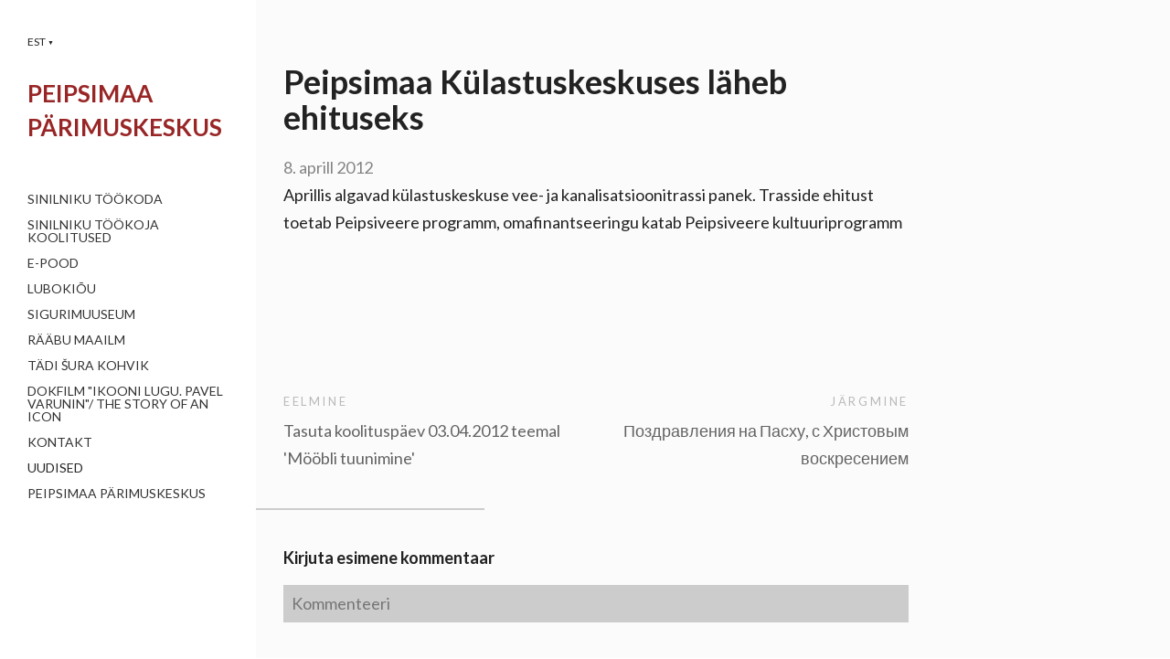

--- FILE ---
content_type: text/html; charset=utf-8
request_url: https://www.peipsimaa.ee/uudised/haid-ulestosumispuhi
body_size: 10460
content:
<!DOCTYPE html>





<html class="public" lang="et">
<head prefix="og: http://ogp.me/ns#">
  


  
<!--[if IE]><meta http-equiv="X-UA-Compatible" content="IE=edge"><![endif]-->


<meta http-equiv="Content-Type" content="text/html; charset=utf-8">
<meta name="viewport" content="width=device-width, initial-scale=1, maximum-scale=1, user-scalable=no">
<meta name="format-detection" content="telephone=no">



  <link rel="icon" href="/favicon.ico" type="image/x-icon">
  <link rel="shortcut icon" href="/favicon.ico" type="image/ico">
  <link rel="shortcut icon" href="/favicon.ico" type="image/x-icon">





<link href="//static.voog.com/designs/68/stylesheets/main.min.css?v=berlin-2.4.3" media="screen" rel="stylesheet" type="text/css"/>


<link href="https://fonts.googleapis.com/css?family=Anonymous+Pro:400,400i,700,700i|Arvo:400,400i,700,700i|Cousine:400,400i,700,700i|Crimson+Text:400,400i,700,700i|Fira+Sans:400,400i,700,700i|Lato:400,400i,700,700i|Lora:400,400i,700,700i|Montserrat:400,400i,700,700i|Noto+Serif:400,400i,700,700i|Open+Sans:400,400i,700,700i|PT+Sans:400,400i,700,700i|PT+Serif:400,400i,700,700i|Playfair+Display:400,400i,700,700i|Raleway:400,400i,700,700i|Roboto+Mono:400,400i,700,700i|Roboto+Slab:400,700|Roboto:400,400i,700,700i|Source+Sans+Pro:400,400i,700,700i|Ubuntu+Mono:400,400i,700,700i|Ubuntu:400,400i,700,700i&amp;subset=cyrillic,cyrillic-ext,greek,greek-ext,hebrew,latin-ext,vietnamese" rel="stylesheet">

<style type="text/css" data-voog-style> :root { --font-primary: "Lato", sans-serif; --color-main: #222; --color-third: #848484; --color-white: rgb(255, 255, 255);} :root { --sidebar-background-color: rgb(255, 255, 255); --sidebar-site-title-font-size: 36px; --sidebar-site-title-line-height: 1.05; --sidebar-site-title-font-weight: 600; --sidebar-site-title-font-style: normal; --sidebar-site-title-text-decoration: none; --sidebar-site-title-text-transform: uppercase; --sidebar-mainmenu-font-size: 14px; --sidebar-mainmenu-line-height: 1.05; --sidebar-mainmenu-font-weight: 400; --sidebar-mainmenu-hover-font-weight: 400; --sidebar-mainmenu-active-font-weight: 400; --sidebar-mainmenu-font-style: normal; --sidebar-mainmenu-hover-font-style: normal; --sidebar-mainmenu-active-font-style: normal; --sidebar-mainmenu-text-decoration: none; --sidebar-mainmenu-hover-text-decoration: none; --sidebar-mainmenu-active-text-decoration: none; --sidebar-mainmenu-text-transform: uppercase; --sidebar-mainmenu-hover-text-transform: uppercase; --sidebar-mainmenu-active-text-transform: uppercase; --sidebar-mainmenu-hover-color: #222; --sidebar-mainmenu-active-color: #222; --sidebar-footer-font-size: 11px; --sidebar-footer-line-height: 1.6;} :root { --content-submenu-font-size: 14px; --content-submenu-font-weight: 400; --content-submenu-hover-font-weight: 400; --content-submenu-active-font-weight: 400; --content-submenu-font-style: normal; --content-submenu-hover-font-style: normal; --content-submenu-active-font-style: normal; --content-submenu-text-decoration: none; --content-submenu-hover-text-decoration: none; --content-submenu-active-text-decoration: solid; --content-submenu-text-transform: none; --content-submenu-hover-text-transform: none; --content-submenu-active-text-transform: none; --content-submenu-color: #848484; --content-submenu-hover-color: #222; --content-submenu-active-color: #222; --content-font-size: 18px; --content-line-height: 1.7; --content-links-font-weight: 400; --content-links-hover-font-weight: 400; --content-links-font-style: normal; --content-links-hover-font-style: normal; --content-links-text-decoration: none; --content-links-hover-text-decoration: none; --content-links-text-transform: none; --content-links-hover-text-transform: none; --content-links-hover-color: rgba(0, 102, 187, 0.8); --content-area-product-title__alignment: left; --content-area-product-title__font-size: 36px; --content-area-product-title__font-weight: 400; --content-area-product-title__font-style: normal; --content-area-product-title__text-decoration: none; --content-area-product-price__font-size: 24px; --content-area-product-price__font-weight: 700; --content-area-product-price__font-style: normal; --content-area-product-price__text-decoration: none; --content-area-product-description__font-size: 18px; --content-area-product-description__font-weight: 400; --content-area-product-description__font-style: normal; --content-area-product-description__text-decoration: none; --content-area-product-description__color: rgba(141, 144, 145, 0.6);} :root { --product-list-item__width: 33.3%;} :root { --h1-font-size: 36px; --h1-line-height: 1.1; --h1-alignment: left; --h1-font-weight: 400; --h1-font-style: normal; --h1-text-decoration: none; --h1-text-transform: none; --h2-font-size: 24px; --h2-line-height: 1.1; --h2-alignment: left; --h2-font-weight: 400; --h2-font-style: normal; --h2-text-decoration: none; --h2-text-transform: none; --h3-font-size: 18px; --h3-line-height: 1.1; --h3-alignment: left; --h3-font-weight: 600; --h3-font-style: normal; --h3-text-decoration: none; --h3-text-transform: none;} :root { --table-border-style: solid; --table-cell-padding: 10px;} :root { --form-field-text-font-size: 18px; --form-field-text-line-height: 1.67; --form-field-text-font-weight: 400; --form-field-text-font-style: normal; --form-field-text-decoration: none; --form-field-text-transform: none; --form-field-text-color: #222; } :root { --content-button-background-color: #222; --content-button-font-size: 18px; --content-button-font-weight: 400; --content-button-font-style: normal; --content-button-text-decoration: none; --content-button-text-transform: none; --content-button-color: rgb(255, 255, 255);} .front-page .main-inner .light-background { color: var(--color-main);}.post-date,.comment .comment-info { color: var(--color-third);}.blog-list .post-title a { color: var(--color-main); opacity: 1;}.blog-list .post-title a:hover { color: var(--color-main); opacity: 0.75;}.blog-list .post-wrap { border-top-color: var(--color-white);}.lang-flag::before { background-color: var(--color-main);}@media screen and (max-width: 600px) { .post-nav-link:nth-child(2)::before { background-color: var(--form-field-background-color); }}.comments:before,label .form_field_checkbox + .form_control_indicator::before,.form_field_textfield,.form_field_textarea { background-color: var(--form-field-background-color);}body,.footer,.topbar,.sidebar { background-color: var(--sidebar-background-color);}body,h1,h2,h3,.search .search-input { color: var(--color-main);}.site-title { color: var(--color-main);}.site-title a { color: var(--color-main);}label .form_field_radio + .form_control_indicator::before { border-color: var(--form-field-background-color);}.lang-menu-btn .lang-title { color: var(--color-main);}@media screen and (max-width: 600px) { .container { background: none; } .lang-options .menu .menu-item { color: var(--color-white); opacity: 0.5; } .option-btn { color: var(--color-white); } .option-btn:hover { color: var(--color-white); opacity: 0.8; } .front-page .main-inner { color: var(--color-white); } .footer { background: var(--sidebar-background-color); } .mobile-menu-toggler span.flags-disabled .language-menu-btn .lang-title, .mobile-menu-toggler span:before.flags-disabled .language-menu-btn .lang-title, .mobile-menu-toggler span:after.flags-disabled .language-menu-btn .lang-title { color: var(--color-white); } #mobile-menu .mobile-menu-close:before, #mobile-menu .mobile-menu-close:after { background: var(--color-white); } #mobile-menu .navigation-menu ul a, #mobile-menu .language-menu ul a { color: var(--color-white); opacity: 0.5; } #mobile-menu .navigation-menu ul a.active, #mobile-menu .language-menu ul a.active { color: var(--color-white); } .mobile-menu-toggler span, .mobile-menu-toggler span:before, .mobile-menu-toggler span:after { background-color: var(--color-main); }}body,.font-size-small,.jq-select,.jq-select select,.form_field_textfield,.form_field_textarea { font-family: var(--font-primary);}h1,h2,h3,.front-page .main-inner,.site-title,.main-menu,.sub-menu,.content-inner,.search .search-input,#mobile-menu,.form_submit input,.custom-btn { font-family: var(--font-primary);}.sidebar { background-color: var(--sidebar-background-color);}.site-title { color: var(--sidebar-site-title-color); font-style: var(--sidebar-site-title-font-style); font-weight: var(--sidebar-site-title-font-weight); line-height: var(--sidebar-site-title-line-height); -webkit-text-decoration: var(--sidebar-site-title-text-decoration); text-decoration: var(--sidebar-site-title-text-decoration); text-transform: var(--sidebar-site-title-text-transform);}.site-title a { color: var(--sidebar-site-title-color);}@media screen and (min-width: 601px) { .site-title { font-size: var(--sidebar-site-title-font-size); }}.main-menu ul a { color: var(--sidebar-mainmenu-color); font-family: var(--sidebar-mainmenu-font-family); font-size: var(--sidebar-mainmenu-font-size); font-style: var(--sidebar-mainmenu-font-style); font-weight: var(--sidebar-mainmenu-font-weight); line-height: var(--sidebar-mainmenu-line-height); -webkit-text-decoration: var(--sidebar-mainmenu-text-decoration); text-decoration: var(--sidebar-mainmenu-text-decoration); text-transform: var(--sidebar-mainmenu-text-transform);}.main-menu ul a:hover { color: var(--sidebar-mainmenu-hover-color); font-style: var(--sidebar-mainmenu-hover-font-style); font-weight: var(--sidebar-mainmenu-hover-font-weight); -webkit-text-decoration: var(--sidebar-mainmenu-hover-text-decoration); text-decoration: var(--sidebar-mainmenu-hover-text-decoration); text-transform: var(--sidebar-mainmenu-hover-text-transform);}.main-menu ul a.active { color: var(--sidebar-mainmenu-active-color); font-style: var(--sidebar-mainmenu-active-font-style); font-weight: var(--sidebar-mainmenu-active-font-weight); -webkit-text-decoration: var(--sidebar-mainmenu-active-text-decoration); text-decoration: var(--sidebar-mainmenu-active-text-decoration); text-transform: var(--sidebar-mainmenu-active-text-transform);}.main .sub-menu a { border-bottom-color: var(--color-third); border-bottom-style: var(--content-submenu-text-decoration); border-bottom-width: 3px; color: var(--content-submenu-color); font-family: var(--content-submenu-font-family); font-size: var(--content-submenu-font-size); font-style: var(--content-submenu-font-style); font-weight: var(--content-submenu-font-weight); text-transform: var(--content-submenu-text-transform);}.main .sub-menu a:hover { border-bottom-color: var(--content-submenu-hover-color); border-bottom-style: var(--content-submenu-hover-text-decoration); border-bottom-width: 3px; color: var(--content-submenu-hover-color); font-style: var(--content-submenu-hover-font-style); font-weight: var(--content-submenu-hover-font-weight); text-transform: var(--content-submenu-hover-text-transform);}.main .sub-menu a.active { border-bottom-color: var(--content-submenu-active-color); border-bottom-style: var(--content-submenu-active-text-decoration); border-bottom-width: 3px; color: var(--content-submenu-active-color); font-style: var(--content-submenu-active-font-style); font-weight: var(--content-submenu-active-font-weight); text-transform: var(--content-submenu-active-text-transform);}.formatted h1 { color: var(--h1-color);}.formatted h1,.formatted h1 a,.formatted h1 a:hover { font-family: var(--h1-font-family); font-size: var(--h1-font-size); font-style: var(--h1-font-style); font-weight: var(--h1-font-weight); line-height: var(--h1-line-height); text-align: var(--h1-alignment); -webkit-text-decoration: var(--h1-text-decoration); text-decoration: var(--h1-text-decoration); text-transform: var(--h1-text-transform);}.formatted h2 { color: var(--h2-color);}.formatted h2, .formatted h2 a, .formatted h2 a:hover { font-family: var(--h2-font-family); font-size: var(--h2-font-size); font-style: var(--h2-font-style); font-weight: var(--h2-font-weight); line-height: var(--h2-line-height); text-align: var(--h2-alignment); -webkit-text-decoration: var(--h2-text-decoration); text-decoration: var(--h2-text-decoration); text-transform: var(--h2-text-transform);}.formatted h3 { color: var(--h3-color);}.formatted h3,.formatted h3 a,.formatted h3 a:hover { font-family: var(--h3-font-family); font-size: var(--h3-font-size); font-style: var(--h3-font-style); font-weight: var(--h3-font-weight); line-height: var(--h3-line-height); text-align: var(--h3-alignment); -webkit-text-decoration: var(--h3-text-decoration); text-decoration: var(--h3-text-decoration); text-transform: var(--h3-text-transform);}.formatted a { color: var(--content-links-color); font-style: var(--content-links-font-style); font-weight: var(--content-links-font-weight); -webkit-text-decoration: var(--content-links-text-decoration); text-decoration: var(--content-links-text-decoration); text-transform: var(--content-links-text-transform);}.formatted a:hover { color: var(--content-links-hover-color); font-style: var(--content-links-hover-font-style); font-weight: var(--content-links-hover-font-weight); -webkit-text-decoration: var(--content-links-hover-text-decoration); text-decoration: var(--content-links-hover-text-decoration); text-transform: var(--content-links-hover-text-transform);}.formatted .edy-buy-button-price-container .edy-buy-button-price-original,.formatted .edy-buy-button-price-container .edy-buy-button-effective-price { color: var(--color-main);}.formatted.dark-background .edy-buy-button-price-container .edy-buy-button-price-original,.formatted.dark-background .edy-buy-button-price-container .edy-buy-button-effective-price { color: var(--color-white);}.main { background-color: var(--content-background-color);}.main .formatted,.main .post-content { font-size: var(--content-font-size); font-style: var(--content-font-style); font-weight: var(--content-font-weight); line-height: var(--content-line-height); text-align: var(--content-alignment); -webkit-text-decoration: var(--content-text-decoration); text-decoration: var(--content-text-decoration); text-transform: var(--content-text-transform);}.main .formatted table td,.main .formatted table th,.main .post-content table td,.main .post-content table th { padding: var(--table-cell-padding); border-style: var(--table-border-style); border-color: var(--color-third);}.main .footer .formatted { color: var(--sidebar-footer-color); font-size: var(--sidebar-footer-font-size); line-height: var(--sidebar-footer-line-height);}.main .footer .formatted .voog-reference a { font-size: 11px;}.front-page .main .main-inner .formatted { font-size: var(--front-page-font-size); line-height: var(--front-page-line-height); font-weight: 400;}.main .main-inner .dark-background { color: var(--color-white);}.main .main-inner .dark-background h1,.main .main-inner .dark-background h2,.main .main-inner .dark-background h3 { color: var(--color-white);}.main .main-inner .light-background { color: var(--color-main);}.main .custom-btn,.main .form_submit input,.main .submit { font-size: var(--content-button-font-size); font-style: var(--content-button-font-style); font-weight: var(--content-button-font-weight); -webkit-text-decoration: var(--content-button-text-decoration); text-decoration: var(--content-button-text-decoration); text-transform: var(--content-button-text-transform);}.main .custom-btn, .main .custom-btn:hover,.main .custom-btn a,.main .custom-btn a:hover,.main .form_submit input,.main .form_submit input:hover,.main .form_submit input a,.main .form_submit input a:hover,.main .submit,.main .submit:hover,.main .submit a,.main .submit a:hover { font-size: var(--content-button-font-size); font-style: var(--content-button-font-style); font-weight: var(--content-button-font-weight); -webkit-text-decoration: var(--content-button-text-decoration); text-decoration: var(--content-button-text-decoration); text-transform: var(--content-button-text-transform);}.main .custom-btn:not(.custom-btn-disabled):hover,.main .form_submit input:hover,.main .submit:hover { opacity: 0.8;}.custom-btn:not(.custom-btn-disabled) { background-color: var(--content-button-background-color); color: var(--content-button-color);}.custom-btn:not(.custom-btn-disabled):hover { background-color: var(--content-button-background-color); color: var(--content-button-color);}.jq-select-content { padding: 0 28px 0 0;}.jq-select-inner { padding: 4px 10px;}.jq-select-arrow { background-color: var(--form-field-background-color);}.form_field_select,.jq-select-inner,.form_field_textfield,.form_field_textarea { background: var(--form-field-background-color); color: var(--form-field-text-color); font-size: var(--form-field-text-font-size); font-style: var(--form-field-text-font-style); font-weight: var(--form-field-text-font-weight); line-height: var(--form-field-text-line-height); -webkit-text-decoration: var(--form-field-text-decoration); text-decoration: var(--form-field-text-decoration); text-transform: var(--form-field-text-transform);}#mobile-menu { background-color: var(--color-main); opacity: 0.9;}.product-content .js-product-content-right .product-price { color: var(--content-area-product-price__color); font-size: var(--content-area-product-price__font-size); font-weight: var(--content-area-product-price__font-weight); font-style: var(--content-area-product-price__font-style);}.product-content .js-product-content-right .product-price .product-price-final { -webkit-text-decoration: var(--content-area-product-price__text-decoration); text-decoration: var(--content-area-product-price__text-decoration);}.product-content .js-product-content-right .product-description { color: var(--content-area-product-description__color); font-size: var(--content-area-product-description__font-size); font-weight: var(--content-area-product-description__font-weight); font-style: var(--content-area-product-description__font-style); -webkit-text-decoration: var(--content-area-product-description__text-decoration); text-decoration: var(--content-area-product-description__text-decoration);}.product-content .js-product-content-right .content-item-title h1 { color: var(--content-area-product-title__color); font-size: var(--content-area-product-title__font-size); font-weight: var(--content-area-product-title__font-weight); font-style: var(--content-area-product-title__font-style); -webkit-text-decoration: var(--content-area-product-title__text-decoration); text-decoration: var(--content-area-product-title__text-decoration); text-align: var(--content-area-product-title__alignment);}.dark-background .edy-product-widget-grid .edy-product-widget-item .edy-product-widget-item-details-wrap .edy-product-widget-item-title,.dark-background .edy-product-widget-grid .edy-product-widget-item .edy-product-widget-item-details-wrap .edy-product-widget-item-link { color: var(--color-white);}.dark-background .edy-product-widget-grid .edy-product-widget-item .edy-product-widget-item-details-wrap .edy-product-widget-item-description { color: var(--color-white); opacity: 0.7;}.dark-background .edy-product-widget-grid .edy-product-widget-item .edy-product-widget-item-top-outer .edy-product-widget-item-top.edy-product-widget-item-without-image { border: 1px solid var(--color-white); opacity: 0.5;}.dark-background .edy-product-widget-grid .edy-product-widget-item .edy-product-widget-item-details-flex-wrap .edy-product-widget-item-out-of-stock,.dark-background .edy-product-widget-grid .edy-product-widget-item .edy-product-widget-item-details-flex-wrap .edy-product-widget-item-btn { color: var(--color-white);}.dark-background .edy-product-widget-grid .edy-product-widget-item:hover .edy-product-widget-item-price { opacity: 0;}.dark-background .edy-product-widget-list .edy-product-widget-item-wrap .edy-product-widget-item .edy-product-widget-item-details-wrap .edy-product-widget-item-header .edy-product-widget-item-title .edy-product-widget-item-link { color: var(--color-white);}.dark-background .edy-product-widget-list .edy-product-widget-item-wrap .edy-product-widget-item .edy-product-widget-item-details-wrap .edy-product-widget-item-header .edy-product-widget-item-out-of-stock { color: var(--color-white);}.dark-background .edy-product-widget-list .edy-product-widget-item-wrap .edy-product-widget-item .edy-product-widget-item-details-wrap .edy-product-widget-item-description { color: var(--color-white);}.dark-background .edy-product-widget-list .edy-product-widget-item-wrap .edy-product-widget-item .edy-product-widget-item-details-wrap .edy-product-widget-item-without-image { border: 1px solid var(--color-white); opacity: 0.5;}body .edy-product-widget-list .edy-product-widget-item-wrap .edy-product-widget-item .edy-product-widget-item-details-wrap .edy-product-widget-item-btn-wrap .edy-product-widget-item-btn { font-family: var(--font-primary); background-color: var(--content-button-background-color); color: var(--content-button-color);}body .edy-product-widget-list .edy-product-widget-item-wrap .edy-product-widget-item .edy-product-widget-item-details-wrap .edy-product-widget-item-btn-wrap .edy-product-widget-item-btn, body .edy-product-widget-list .edy-product-widget-item-wrap .edy-product-widget-item .edy-product-widget-item-details-wrap .edy-product-widget-item-btn-wrap .edy-product-widget-item-btn:hover { font-size: var(--content-button-font-size); font-style: var(--content-button-font-style); font-weight: var(--content-button-font-weight); -webkit-text-decoration: var(--content-button-text-decoration); text-decoration: var(--content-button-text-decoration); text-transform: var(--content-button-text-transform);}body .edy-product-widget-list .edy-product-widget-item-wrap .edy-product-widget-item .edy-product-widget-item-details-wrap .edy-product-widget-item-btn-wrap .edy-product-widget-item-btn:hover { background-color: var(--content-button-background-color); color: var(--content-button-color); opacity: 0.8;}.menu-item.current-page a { color: var(--color-main);}.edy-product-widget-filter-sort option { color: var(--color-main);}.dark-background .edy-product-widget-item-price-original,.dark-background .edy-product-widget-item-price-final,.dark-background .edy-product-widget-filter-name,.dark-background .edy-product-widget-filter-sort,.dark-background .edy-product-widget-filter-label,.dark-background .edy-product-widget-filter-search-input { color: var(--color-white);}.dark-background .edy-product-widget-item-price-original { opacity: 0.7;}</style>


<script src="//static.voog.com/designs/68/javascripts/modernizr-custom.min.js"></script>


<title>Peipsimaa Külastuskeskuses läheb ehituseks – </title>



<meta property="og:type" content="article">
<meta property="og:url" content="https://www.peipsimaa.ee/uudised/haid-ulestosumispuhi">
<meta property="og:title" content="Peipsimaa Külastuskeskuses läheb ehituseks – ">
<meta property="og:site_name" content="">



  






  
    <link rel="prev" href="/uudised/koolituspaev-teemal-moobli-tuunimine">
  

  
    <link rel="next" href="/uudised/pozdravlieniia-na-paskhu-s-khristovym-voskriesieniiem">
  



<script type="application/ld+json">{"@context":"http://schema.org","@type":"BreadcrumbList","itemListElement":[{"@type":"ListItem","position":1,"item":{"@id":"https://www.peipsimaa.ee/et","name":"Peipsimaa Pärimuskeskus"}},{"@type":"ListItem","position":2,"item":{"@id":"https://www.peipsimaa.ee/uudised","name":"Uudised"}},{"@type":"ListItem","position":3,"item":{"@id":"https://www.peipsimaa.ee/uudised/haid-ulestosumispuhi","name":"Peipsimaa Külastuskeskuses läheb ehituseks"}}]}</script>

<link href="/uudised.rss" rel="alternate" title="RSS voog" type="application/rss+xml" />




<style type="text/css" data-voog-style-variables>:root {--content-background-color: rgb(251,251,251);
--sidebar-mainmenu-color: rgb(51,51,51);
--content-area-product-title__color: rgb(153,38,38);
--content-area-product-price__color: rgb(26,26,26);
--form-field-background-color: rgb(204,204,204);
--sidebar-footer-color: rgb(102,25,25);
--sidebar-site-title-color: rgb(102,25,25);
--content-links-color: rgb(0,0,255);
}
</style><script>(function(d){if(function(){var r,s=d.createElement("style");s.innerHTML="root: { --tmp: red; }";d.head.appendChild(s);r=!!(window.CSS&&CSS.supports&&CSS.supports("color","var(--tmp)"));s.parentNode.removeChild(s);return!r}()){var ds1="[data-voog-style]",ds2="[data-voog-style-variables]",rv=/(--[A-Za-z\d_-]+?)\s*:\s*(.+?)\s*;/gi,rx=/[^\s;]+\s*:\s*[^{;}\n]*?var\(\s*.+?\s*\)\s*[^;}\n]*?;/gi,sv=d.querySelectorAll(ds1+","+ds2),s=d.querySelectorAll(ds1),i=0,src="",vars={},m;for(;i<sv.length;src+=sv[i++].innerHTML);while((m=rv.exec(src))!==null&&(vars[m[1]]=m[2]));for(i=s.length;i--;){s[i].innerHTML=s[i].innerHTML.replace(rx,function(r){var sr=r,rep=false;sr=sr.replace(/var\(\s*(.+?)\s*\)/gi,function(st,k){if(vars[k]!==undefined){rep=true;return vars[k]}else{return st}});return rep?sr+r:r})}}})(document);
</script>
<script>VoogEcommerce = { storeInfo: {"currency":"EUR","tax_rate":"0.0","price_entry_mode":"net","currency_symbol":"€","decimal_places":2,"default_language":"et","dimension_display_unit":"cm","dimension_unit":"m","is_publicly_unavailable":false,"min_cart_total":"0.0","missing_required_settings":[],"missing_required_settings?":false,"preferred_payment_types":[],"shopping_cart_version":2,"terms_agreement_required":true,"weight_display_unit":"kg","weight_unit":"kg","company_name":"Peipsimaa Pärimuskeskus","bank_details":"Coop Pank\nEE754204278619023507\nCoop Pank SWIFT/BIC \nEKRDEE22 ","terms_url":"https://peipsimaa.ee/pood/muugitingimused","products_url_slug":"products","address":{"company_name":"MTÜ Piiri Peal","address1":"Suur tee 25","address2":null,"city":"Kolkja","zip_code":"60306","state":"Peipsiääre vald, Tartumaa","country_code":"EE"},"email":"peipsimaa.pood@gmail.com"}, hasProducts: true };</script>
<link href="//static.voog.com/libs/voog-ecommerce/1.9.2/shopping-cart-v2.css" media="screen" rel="stylesheet" />
<script src="https://www.google.com/recaptcha/api.js"></script>
<script>function vgReCaptchaDispatch(form_id) {var el = document.getElementById(form_id);if (el === null) return false;if (typeof window.CustomEvent === 'function') {var e = new CustomEvent('submit', {cancelable: true});el.dispatchEvent(e);if (e.defaultPrevented !== true) {el.submit();}} else {el.submit();}}</script>
</head>
<body class="search-enabled">
  <div class="wrap cfx">
    
  <nav class="lang-menu js-popup-menu js-menu-lang-wrap flags-disabled">
    <button role="button" class="lang-menu-btn js-popup-menu-btn lang-flag lang-flag-et" data-lang-code="et" >
      
        <span class="lang-title">
          EST
          <span class="ico-popover-toggle">▼</span>
        </span>
      
    </button>

    <div class="lang-menu-popover js-popup-menu-popover">
      
        <ul class="menu">
          
            <li><a class="lang-flag lang-flag-et active" href="/uudised" data-lang-code="et">EST</a></li>
          
            <li><a class="lang-flag lang-flag-en" href="/news" data-lang-code="en">ENG</a></li>
          

          
        </ul>

        
      
    </div>
  </nav>


    <div class="topbar">
  <div class="site-title"><div><span style="color: rgb(153, 38, 38);"><span style="font-size: 26px;"><b>PEIPSIMAA</b></span></span></div><div><span style="color: rgb(153, 38, 38);"><span style="font-size: 26px;"><b>PÄRIMUSKESKUS</b></span></span><br></div>

</div>
</div>
    <aside class="sidebar">
      <div class="sidebar-inner">
  <div class="site-title"><div><span style="color: rgb(153, 38, 38);"><span style="font-size: 26px;"><b>PEIPSIMAA</b></span></span></div><div><span style="color: rgb(153, 38, 38);"><span style="font-size: 26px;"><b>PÄRIMUSKESKUS</b></span></span><br></div>

</div>
  <nav class="main-menu">
  <ul>
    

    
      
        <li class="js-prevent-link-click">
  <a class="" href="/sinilniku-tookoda">Sinilniku töökoda</a>
</li>
      
    
      
        <li class="js-prevent-link-click">
  <a class="" href="/koolitused">Sinilniku töökoja koolitused</a>
</li>
      
    
      
        <li class="js-prevent-link-click">
  <a class="" href="/pood">E-pood</a>
</li>
      
    
      
        <li class="js-prevent-link-click">
  <a class="" href="/lubokiou">Lubokiõu</a>
</li>
      
    
      
        <li class="js-prevent-link-click">
  <a class="" href="/sigurimuuseum">Sigurimuuseum</a>
</li>
      
    
      
        <li class="js-prevent-link-click">
  <a class="" href="/raabu-maailm">Rääbu maailm</a>
</li>
      
    
      
        <li class="js-prevent-link-click">
  <a class="" href="/kohvik">Tädi Šura kohvik</a>
</li>
      
    
      
        <li class="js-prevent-link-click">
  <a class="" href="/dokfilm-ikooni-lugu">Dokfilm "IKOONI LUGU. Pavel Varunin"/ The story of an icon</a>
</li>
      
    
      
        <li class="js-prevent-link-click">
  <a class="" href="/kontakt">Kontakt</a>
</li>
      
    
      
        <li class="js-prevent-link-click selected current">
  <a class="active" href="/uudised">Uudised</a>
</li>
      
    
      
        <li class="js-prevent-link-click">
  <a class="" href="/meist">Peipsimaa Pärimuskeskus</a>
</li>
      
    

    
  </ul>
</nav>
  <a href="#" class="mobile-menu-toggler"><span></span></a>
  
  <a href="#" class="mobile-search-toggler"></a>
  
</div>
    </aside>
    <div class="main">
      <div class="inner">
        <div class="container-wrap cfx">
          <div class="container">
            <nav class="sub-menu tag-list">
              
            </nav>
            <header class="post-header">
            <h1>Peipsimaa Külastuskeskuses läheb ehituseks</h1>
              

              

              
                <time class="post-date" datetime="2012-04-08">8. aprill 2012</time>
              

            </header>
            <section class="post-content">
              <div class="post-excerpt cfx formatted">Aprillis algavad külastuskeskuse vee- ja kanalisatsioonitrassi panek. Trasside ehitust toetab Peipsiveere programm, omafinantseeringu katab Peipsiveere kultuuriprogramm<br/></div>
              <div class="post-body cfx formatted"><br/></div><div class="post-body cfx formatted">
                
              </div>

              
            </section>

            
              <div class="post-nav">
                <div class="post-nav-inner">
                  
                    <a class="post-nav-link post-nav-link-older" href="/uudised/koolituspaev-teemal-moobli-tuunimine">
                      <div class="post-nav-link-inner">
                        <div class="post-nav-direction">Eelmine</div>
                        <div class="post-nav-title">Tasuta koolituspäev 03.04.2012 teemal 'Mööbli tuunimine'</div>
                      </div>
                    </a>
                  

                  
                    <a class="post-nav-link post-nav-link-newer" href="/uudised/pozdravlieniia-na-paskhu-s-khristovym-voskriesieniiem">
                      <div class="post-nav-link-inner">
                        <div class="post-nav-direction">Järgmine</div>
                        <div class="post-nav-title">Поздравления на Пасху, с Христовым воскресением</div>
                      </div>
                    </a>
                  
                </div>
              </div>
            

            
              <section class="comments formatted">
                <h3 class="comment-title">
                  Kirjuta esimene kommentaar
                    
                </h3>
                <div class="comment-form">
  <input class="form_field_textfield form_field_size_large comment-form-focus-input"  type="text" placeholder="Kommenteeri" />
  <form accept-charset="UTF-8" action="/uudised/haid-ulestosumispuhi/comments" id="article_comment_2232974" method="post"><div style="display:none"><input name="utf8" type="hidden" value="&#x2713;" /><input name="authenticity_token" type="hidden" value="wFEly04ooWfr4mxQADMPHIb5DMFi4kPF0dUqZXliTOU=" /></div>
  <div style="display: none; visibility: hidden;">
    Email again: <input id="fci_comment_email" name="comment[email]" type="text" />
  </div>
  
    
    
    
    
    

    <div class="form_area">
      <div class="form_fields">
        
        <div class="form_field">
          <textarea id="comment-form-body" class="form_field_textarea form_field_size_large" name="comment[body]" rows="3" placeholder="Kommenteeri"></textarea>
        </div>
        <div class="cfx">
          <div class="form_field comment-name-field">
            <input id="comment-form-name" class="form_field_textfield" name="comment[author]" value="" placeholder="Nimi">
          </div>

          <div class="form_field comment-email-field">
            <input id="comment-form-email" class="form_field_textfield" name="comment[author_email]" value="" placeholder="E-mail">
          </div>
        </div>
      </div>
      
      <div class="submit-holder">
        <div class="form_submit">
          <input type="submit" value="Sisesta">
        </div>
      </div>
    </div>
  
    <script>function onSubmitRc_article_comment_2232974(token) {vgReCaptchaDispatch("article_comment_2232974");}</script>
    <script>var el = document.querySelector('#article_comment_2232974 input[type=submit]');if (el) {el.setAttribute('data-sitekey', '6LfuuQAVAAAAAN7sQtqgWu6Q6kt_AXbEllVWOrHk');el.setAttribute('data-callback', 'onSubmitRc_article_comment_2232974');el.setAttribute('data-action', 'vg_comment');el.setAttribute('class', 'g-recaptcha');}</script>
</form>
</div>

                
                
              </section>
            
          </div>
        </div>
      </div>
    </div>
    <footer class="footer">
  <div class="footer-inner formatted">
    <div class="cfx">
      
<form class="search search-form js-search-form" id="site-search">
  <div class="search-box">
    <input type="text" class="search-input" placeholder="Otsing" />
    <a href="#close" class="search-close js-search-close"></a>
  </div>
</form>




<div style="text-align: center;"><span style="font-size: 13px;"><span style="color: rgb(153, 38, 38);"><b>AVATUD</b></span></span><br><b>01.09.25-01.06.26 ettetellimisel</b><span style="font-size: 13px;"><span style="color: rgb(153, 38, 38);"><b><br></b></span></span></div><div style="text-align: center;"><span style="font-size: 13px;"><span style="color: rgb(153, 38, 38);"><b> </b></span></span></div><div style="text-align: center;"><span style="font-size: 13px;"><span style="color: rgb(153, 38, 38);"><b>Majapilet 5.00 eurot/&nbsp;</b></span></span><span style="font-size: 13px;"><span style="color: rgb(153, 38, 38);"><b>Perepilet 14 eurot&nbsp;</b></span></span></div><div style="text-align: center;"><span style="font-size: 13px;"><span style="color: rgb(153, 38, 38);"><b>(2 täiskasvanut + lapsed kuni 18 a)&nbsp;</b></span></span><span style="font-size: 12px;"><span style="color: rgb(153, 38, 38);"><b><br></b></span></span></div><div style="text-align: center;"><span style="font-size: 13px;"><span style="color: rgb(153, 38, 38);"><b>Giidituur 35 eur grupp (45 min)</b></span></span></div>




<div style="text-align: center;"><b><span style="font-size: 13px;">Suur tee 25</span></b></div><div style="text-align: center;"><b><span style="font-size: 13px;">Kolkja küla</span></b><strong><br></strong></div><div style="text-align: center;"><strong>

</strong><b><span style="font-size: 13px;">+372 556 39398</span></b></div>

<div style="text-align: center;"><a href="mailto:info@peipsimaa.ee"><b><span style="font-size: 13px;">info@peipsimaa.ee</span></b></a></div>



    </div>
    
  </div>
  
</footer>

  </div>
  <div id="mobile-menu" class="js-menu-lang-wrap flags-disabled">
  <a href="#" class="mobile-menu-close"></a>
  
    <!-- a href="#" class="">keel</a -->
    <a href="#" role="button" class="language-menu-btn">
      <span class="lang-menu-btn lang-flag lang-flag-et" data-lang-code="et">
        
          <span class="lang-title">
            EST
            <span class="ico-popover-toggle">▼</span>
          </span>
        
      </span>
    </a>
  


  
    <div class="language-menu">
      <ul>
        
          <li>
            <a class=" active" href="/uudised">EST</a>
          </li>
        
          <li>
            <a class="" href="/news">ENG</a>
          </li>
        
        

        
      </ul>
    </div>
  


  <div class="navigation-menu">
    <ul>
      
      
        <li><a href="/sinilniku-tookoda" >Sinilniku töökoda</a></li>
      
        <li><a href="/koolitused" >Sinilniku töökoja koolitused</a></li>
      
        <li><a href="/pood" >E-pood</a></li>
      
        <li><a href="/lubokiou" >Lubokiõu</a></li>
      
        <li><a href="/sigurimuuseum" >Sigurimuuseum</a></li>
      
        <li><a href="/raabu-maailm" >Rääbu maailm</a></li>
      
        <li><a href="/kohvik" >Tädi Šura kohvik</a></li>
      
        <li><a href="/dokfilm-ikooni-lugu" >Dokfilm "IKOONI LUGU. Pavel Varunin"/ The story of an icon</a></li>
      
        <li><a href="/kontakt" >Kontakt</a></li>
      
        <li><a href="/uudised"  class="active">Uudised</a></li>
      
        <li><a href="/meist" >Peipsimaa Pärimuskeskus</a></li>
      
      
    </ul>
  </div>
</div>


<div id="mobile-search">
  <form class="search js-mobile-search-form">
    <div class="search-box">
      <input type="text" class="search-input" placeholder="Otsing" />
      <input type="submit" value="" class="search-submit js-search-submit" />
    </div>
  </form>
  <div id="mobile-search-results"></div>
</div>


  

  <script src="https://cdnjs.cloudflare.com/ajax/libs/jquery/3.2.1/jquery.min.js" integrity="sha256-hwg4gsxgFZhOsEEamdOYGBf13FyQuiTwlAQgxVSNgt4=" crossorigin="anonymous"></script>
<script src="https://cdn.jsdelivr.net/npm/intersection-observer@0.11.0/intersection-observer.js" integrity="sha256-LkCt8+MalJg9nIGzDMmSEJzqyssPhY1VCvqaGNBNng8=" crossorigin="anonymous"></script>
<script src="https://cdnjs.cloudflare.com/ajax/libs/vanilla-lazyload/17.1.3/lazyload.min.js" integrity="sha512-V3DZ9ZAJrv8ZYY5Zarlfjusec9J6S8htRT3bJDKTdEgq0g9OhbHQUjK+vsBkE6CH0J5VJtBCzPSXJ0ZCVpjPdQ==" crossorigin="anonymous"></script>
<script src="https://cdnjs.cloudflare.com/ajax/libs/object-fit-images/3.2.4/ofi.min.js" integrity="sha512-7taFZYSf0eAWyi1UvMzNrBoPVuvLU7KX6h10e4AzyHVnPjzuxeGWbXYX+ED9zXVVq+r9Xox5WqvABACBSCevmg==" crossorigin="anonymous"></script>
<script src="//static.voog.com/designs/68/javascripts/application.min.js?v=berlin-2.4.3"></script>
<script src="//static.voog.com/libs/picturefill/1.9.2/picturefill.min.js"></script>
  <script src="//static.voog.com/libs/edicy-search/latest/edicy-search.js"></script>
  <script src="//static.voog.com/designs/68/javascripts/search.min.js"></script>
  <script>

    $(function() {
      var search = new VoogSearch($('.js-search-form'), {
        per_page: 3,
        lang: 'et',
        noResults: 'Sinu otsingule ei leitud ühtegi vastet',
        minChars: 2,
        searchOnType: true
      });

      var mobilesearch = new VoogSearch($('.js-mobile-search-form'), {
        per_page: 3,
        lang: 'et',
        noResults: 'Sinu otsingule ei leitud ühtegi vastet',
        $parent: $('#mobile-search-results'),
        visibleClass: 'voog-mobile-search-visible',
        closeOnSideClick: false
      });


      $('.mobile-search-toggler').click(function(event) {
          event.preventDefault();
          var $body = $('body');
          if ($body.hasClass('mobilesearch-open')) {
            $body.removeClass('mobilesearch-open');
            mobilesearch.reset();

            $('.sidebar').css('padding-top', '');
          } else {
            var top,
                checkoutButtonHeight = 41;

            if ($('body').hasClass('edy-checkout-button-visible')) {
              var top = $('.sidebar').height() + checkoutButtonHeight;
              $('.sidebar').css('padding-top', checkoutButtonHeight);
            } else {
              var top = $('.sidebar').height();
              $('.sidebar').css('padding-top', '');
            }

            $('#mobile-search').css('top', top + 'px');
            $('body').addClass('mobilesearch-open');
            $('#mobile-search .search-input').get(0).focus();
          }
      });
    });
  </script>



<script type="text/javascript">
var _ews = _ews || {"_account":"A-465266-1","_tzo":"7200"};

(function() {
  var s = document.createElement('script'); s.type = 'text/javascript'; s.async = true;
  s.src = 'https://s.voog.com/_tr-v1.js';
  (
    document.getElementsByTagName('head')[0] ||
    document.getElementsByTagName('body')[0]
  ).appendChild(s);
})();
</script>
<script type="text/javascript">

  var _gaq = _gaq || [];
  _gaq.push(['_setAccount', 'UA-20696566-1']);
  _gaq.push(['_trackPageview']);

  (function() {
    var ga = document.createElement('script'); ga.type = 'text/javascript'; ga.async = true;
    ga.src = ('https:' == document.location.protocol ? 'https://ssl' : 'http://www') + '.google-analytics.com/ga.js';
    var s = document.getElementsByTagName('script')[0]; s.parentNode.insertBefore(ga, s);
  })();

</script>

  

<script src="//static.voog.com/libs/voog-ecommerce/1.9.2/shopping-cart-v2.js"></script><script>if (!window.Voog.ecommerceConfig || window.Voog.ecommerceConfig.autoRun !== false) {  window.Voog.loadEcommerceTranslations('et');   window.Voog.ShoppingCart.init('et');   window.Voog.buyButtonsManager.init('et'); }</script>
</body>
</html>


--- FILE ---
content_type: text/html; charset=utf-8
request_url: https://www.google.com/recaptcha/api2/anchor?ar=1&k=6LfuuQAVAAAAAN7sQtqgWu6Q6kt_AXbEllVWOrHk&co=aHR0cHM6Ly93d3cucGVpcHNpbWFhLmVlOjQ0Mw..&hl=en&v=N67nZn4AqZkNcbeMu4prBgzg&size=invisible&sa=vg_comment&anchor-ms=20000&execute-ms=30000&cb=2tigwdhr92at
body_size: 48593
content:
<!DOCTYPE HTML><html dir="ltr" lang="en"><head><meta http-equiv="Content-Type" content="text/html; charset=UTF-8">
<meta http-equiv="X-UA-Compatible" content="IE=edge">
<title>reCAPTCHA</title>
<style type="text/css">
/* cyrillic-ext */
@font-face {
  font-family: 'Roboto';
  font-style: normal;
  font-weight: 400;
  font-stretch: 100%;
  src: url(//fonts.gstatic.com/s/roboto/v48/KFO7CnqEu92Fr1ME7kSn66aGLdTylUAMa3GUBHMdazTgWw.woff2) format('woff2');
  unicode-range: U+0460-052F, U+1C80-1C8A, U+20B4, U+2DE0-2DFF, U+A640-A69F, U+FE2E-FE2F;
}
/* cyrillic */
@font-face {
  font-family: 'Roboto';
  font-style: normal;
  font-weight: 400;
  font-stretch: 100%;
  src: url(//fonts.gstatic.com/s/roboto/v48/KFO7CnqEu92Fr1ME7kSn66aGLdTylUAMa3iUBHMdazTgWw.woff2) format('woff2');
  unicode-range: U+0301, U+0400-045F, U+0490-0491, U+04B0-04B1, U+2116;
}
/* greek-ext */
@font-face {
  font-family: 'Roboto';
  font-style: normal;
  font-weight: 400;
  font-stretch: 100%;
  src: url(//fonts.gstatic.com/s/roboto/v48/KFO7CnqEu92Fr1ME7kSn66aGLdTylUAMa3CUBHMdazTgWw.woff2) format('woff2');
  unicode-range: U+1F00-1FFF;
}
/* greek */
@font-face {
  font-family: 'Roboto';
  font-style: normal;
  font-weight: 400;
  font-stretch: 100%;
  src: url(//fonts.gstatic.com/s/roboto/v48/KFO7CnqEu92Fr1ME7kSn66aGLdTylUAMa3-UBHMdazTgWw.woff2) format('woff2');
  unicode-range: U+0370-0377, U+037A-037F, U+0384-038A, U+038C, U+038E-03A1, U+03A3-03FF;
}
/* math */
@font-face {
  font-family: 'Roboto';
  font-style: normal;
  font-weight: 400;
  font-stretch: 100%;
  src: url(//fonts.gstatic.com/s/roboto/v48/KFO7CnqEu92Fr1ME7kSn66aGLdTylUAMawCUBHMdazTgWw.woff2) format('woff2');
  unicode-range: U+0302-0303, U+0305, U+0307-0308, U+0310, U+0312, U+0315, U+031A, U+0326-0327, U+032C, U+032F-0330, U+0332-0333, U+0338, U+033A, U+0346, U+034D, U+0391-03A1, U+03A3-03A9, U+03B1-03C9, U+03D1, U+03D5-03D6, U+03F0-03F1, U+03F4-03F5, U+2016-2017, U+2034-2038, U+203C, U+2040, U+2043, U+2047, U+2050, U+2057, U+205F, U+2070-2071, U+2074-208E, U+2090-209C, U+20D0-20DC, U+20E1, U+20E5-20EF, U+2100-2112, U+2114-2115, U+2117-2121, U+2123-214F, U+2190, U+2192, U+2194-21AE, U+21B0-21E5, U+21F1-21F2, U+21F4-2211, U+2213-2214, U+2216-22FF, U+2308-230B, U+2310, U+2319, U+231C-2321, U+2336-237A, U+237C, U+2395, U+239B-23B7, U+23D0, U+23DC-23E1, U+2474-2475, U+25AF, U+25B3, U+25B7, U+25BD, U+25C1, U+25CA, U+25CC, U+25FB, U+266D-266F, U+27C0-27FF, U+2900-2AFF, U+2B0E-2B11, U+2B30-2B4C, U+2BFE, U+3030, U+FF5B, U+FF5D, U+1D400-1D7FF, U+1EE00-1EEFF;
}
/* symbols */
@font-face {
  font-family: 'Roboto';
  font-style: normal;
  font-weight: 400;
  font-stretch: 100%;
  src: url(//fonts.gstatic.com/s/roboto/v48/KFO7CnqEu92Fr1ME7kSn66aGLdTylUAMaxKUBHMdazTgWw.woff2) format('woff2');
  unicode-range: U+0001-000C, U+000E-001F, U+007F-009F, U+20DD-20E0, U+20E2-20E4, U+2150-218F, U+2190, U+2192, U+2194-2199, U+21AF, U+21E6-21F0, U+21F3, U+2218-2219, U+2299, U+22C4-22C6, U+2300-243F, U+2440-244A, U+2460-24FF, U+25A0-27BF, U+2800-28FF, U+2921-2922, U+2981, U+29BF, U+29EB, U+2B00-2BFF, U+4DC0-4DFF, U+FFF9-FFFB, U+10140-1018E, U+10190-1019C, U+101A0, U+101D0-101FD, U+102E0-102FB, U+10E60-10E7E, U+1D2C0-1D2D3, U+1D2E0-1D37F, U+1F000-1F0FF, U+1F100-1F1AD, U+1F1E6-1F1FF, U+1F30D-1F30F, U+1F315, U+1F31C, U+1F31E, U+1F320-1F32C, U+1F336, U+1F378, U+1F37D, U+1F382, U+1F393-1F39F, U+1F3A7-1F3A8, U+1F3AC-1F3AF, U+1F3C2, U+1F3C4-1F3C6, U+1F3CA-1F3CE, U+1F3D4-1F3E0, U+1F3ED, U+1F3F1-1F3F3, U+1F3F5-1F3F7, U+1F408, U+1F415, U+1F41F, U+1F426, U+1F43F, U+1F441-1F442, U+1F444, U+1F446-1F449, U+1F44C-1F44E, U+1F453, U+1F46A, U+1F47D, U+1F4A3, U+1F4B0, U+1F4B3, U+1F4B9, U+1F4BB, U+1F4BF, U+1F4C8-1F4CB, U+1F4D6, U+1F4DA, U+1F4DF, U+1F4E3-1F4E6, U+1F4EA-1F4ED, U+1F4F7, U+1F4F9-1F4FB, U+1F4FD-1F4FE, U+1F503, U+1F507-1F50B, U+1F50D, U+1F512-1F513, U+1F53E-1F54A, U+1F54F-1F5FA, U+1F610, U+1F650-1F67F, U+1F687, U+1F68D, U+1F691, U+1F694, U+1F698, U+1F6AD, U+1F6B2, U+1F6B9-1F6BA, U+1F6BC, U+1F6C6-1F6CF, U+1F6D3-1F6D7, U+1F6E0-1F6EA, U+1F6F0-1F6F3, U+1F6F7-1F6FC, U+1F700-1F7FF, U+1F800-1F80B, U+1F810-1F847, U+1F850-1F859, U+1F860-1F887, U+1F890-1F8AD, U+1F8B0-1F8BB, U+1F8C0-1F8C1, U+1F900-1F90B, U+1F93B, U+1F946, U+1F984, U+1F996, U+1F9E9, U+1FA00-1FA6F, U+1FA70-1FA7C, U+1FA80-1FA89, U+1FA8F-1FAC6, U+1FACE-1FADC, U+1FADF-1FAE9, U+1FAF0-1FAF8, U+1FB00-1FBFF;
}
/* vietnamese */
@font-face {
  font-family: 'Roboto';
  font-style: normal;
  font-weight: 400;
  font-stretch: 100%;
  src: url(//fonts.gstatic.com/s/roboto/v48/KFO7CnqEu92Fr1ME7kSn66aGLdTylUAMa3OUBHMdazTgWw.woff2) format('woff2');
  unicode-range: U+0102-0103, U+0110-0111, U+0128-0129, U+0168-0169, U+01A0-01A1, U+01AF-01B0, U+0300-0301, U+0303-0304, U+0308-0309, U+0323, U+0329, U+1EA0-1EF9, U+20AB;
}
/* latin-ext */
@font-face {
  font-family: 'Roboto';
  font-style: normal;
  font-weight: 400;
  font-stretch: 100%;
  src: url(//fonts.gstatic.com/s/roboto/v48/KFO7CnqEu92Fr1ME7kSn66aGLdTylUAMa3KUBHMdazTgWw.woff2) format('woff2');
  unicode-range: U+0100-02BA, U+02BD-02C5, U+02C7-02CC, U+02CE-02D7, U+02DD-02FF, U+0304, U+0308, U+0329, U+1D00-1DBF, U+1E00-1E9F, U+1EF2-1EFF, U+2020, U+20A0-20AB, U+20AD-20C0, U+2113, U+2C60-2C7F, U+A720-A7FF;
}
/* latin */
@font-face {
  font-family: 'Roboto';
  font-style: normal;
  font-weight: 400;
  font-stretch: 100%;
  src: url(//fonts.gstatic.com/s/roboto/v48/KFO7CnqEu92Fr1ME7kSn66aGLdTylUAMa3yUBHMdazQ.woff2) format('woff2');
  unicode-range: U+0000-00FF, U+0131, U+0152-0153, U+02BB-02BC, U+02C6, U+02DA, U+02DC, U+0304, U+0308, U+0329, U+2000-206F, U+20AC, U+2122, U+2191, U+2193, U+2212, U+2215, U+FEFF, U+FFFD;
}
/* cyrillic-ext */
@font-face {
  font-family: 'Roboto';
  font-style: normal;
  font-weight: 500;
  font-stretch: 100%;
  src: url(//fonts.gstatic.com/s/roboto/v48/KFO7CnqEu92Fr1ME7kSn66aGLdTylUAMa3GUBHMdazTgWw.woff2) format('woff2');
  unicode-range: U+0460-052F, U+1C80-1C8A, U+20B4, U+2DE0-2DFF, U+A640-A69F, U+FE2E-FE2F;
}
/* cyrillic */
@font-face {
  font-family: 'Roboto';
  font-style: normal;
  font-weight: 500;
  font-stretch: 100%;
  src: url(//fonts.gstatic.com/s/roboto/v48/KFO7CnqEu92Fr1ME7kSn66aGLdTylUAMa3iUBHMdazTgWw.woff2) format('woff2');
  unicode-range: U+0301, U+0400-045F, U+0490-0491, U+04B0-04B1, U+2116;
}
/* greek-ext */
@font-face {
  font-family: 'Roboto';
  font-style: normal;
  font-weight: 500;
  font-stretch: 100%;
  src: url(//fonts.gstatic.com/s/roboto/v48/KFO7CnqEu92Fr1ME7kSn66aGLdTylUAMa3CUBHMdazTgWw.woff2) format('woff2');
  unicode-range: U+1F00-1FFF;
}
/* greek */
@font-face {
  font-family: 'Roboto';
  font-style: normal;
  font-weight: 500;
  font-stretch: 100%;
  src: url(//fonts.gstatic.com/s/roboto/v48/KFO7CnqEu92Fr1ME7kSn66aGLdTylUAMa3-UBHMdazTgWw.woff2) format('woff2');
  unicode-range: U+0370-0377, U+037A-037F, U+0384-038A, U+038C, U+038E-03A1, U+03A3-03FF;
}
/* math */
@font-face {
  font-family: 'Roboto';
  font-style: normal;
  font-weight: 500;
  font-stretch: 100%;
  src: url(//fonts.gstatic.com/s/roboto/v48/KFO7CnqEu92Fr1ME7kSn66aGLdTylUAMawCUBHMdazTgWw.woff2) format('woff2');
  unicode-range: U+0302-0303, U+0305, U+0307-0308, U+0310, U+0312, U+0315, U+031A, U+0326-0327, U+032C, U+032F-0330, U+0332-0333, U+0338, U+033A, U+0346, U+034D, U+0391-03A1, U+03A3-03A9, U+03B1-03C9, U+03D1, U+03D5-03D6, U+03F0-03F1, U+03F4-03F5, U+2016-2017, U+2034-2038, U+203C, U+2040, U+2043, U+2047, U+2050, U+2057, U+205F, U+2070-2071, U+2074-208E, U+2090-209C, U+20D0-20DC, U+20E1, U+20E5-20EF, U+2100-2112, U+2114-2115, U+2117-2121, U+2123-214F, U+2190, U+2192, U+2194-21AE, U+21B0-21E5, U+21F1-21F2, U+21F4-2211, U+2213-2214, U+2216-22FF, U+2308-230B, U+2310, U+2319, U+231C-2321, U+2336-237A, U+237C, U+2395, U+239B-23B7, U+23D0, U+23DC-23E1, U+2474-2475, U+25AF, U+25B3, U+25B7, U+25BD, U+25C1, U+25CA, U+25CC, U+25FB, U+266D-266F, U+27C0-27FF, U+2900-2AFF, U+2B0E-2B11, U+2B30-2B4C, U+2BFE, U+3030, U+FF5B, U+FF5D, U+1D400-1D7FF, U+1EE00-1EEFF;
}
/* symbols */
@font-face {
  font-family: 'Roboto';
  font-style: normal;
  font-weight: 500;
  font-stretch: 100%;
  src: url(//fonts.gstatic.com/s/roboto/v48/KFO7CnqEu92Fr1ME7kSn66aGLdTylUAMaxKUBHMdazTgWw.woff2) format('woff2');
  unicode-range: U+0001-000C, U+000E-001F, U+007F-009F, U+20DD-20E0, U+20E2-20E4, U+2150-218F, U+2190, U+2192, U+2194-2199, U+21AF, U+21E6-21F0, U+21F3, U+2218-2219, U+2299, U+22C4-22C6, U+2300-243F, U+2440-244A, U+2460-24FF, U+25A0-27BF, U+2800-28FF, U+2921-2922, U+2981, U+29BF, U+29EB, U+2B00-2BFF, U+4DC0-4DFF, U+FFF9-FFFB, U+10140-1018E, U+10190-1019C, U+101A0, U+101D0-101FD, U+102E0-102FB, U+10E60-10E7E, U+1D2C0-1D2D3, U+1D2E0-1D37F, U+1F000-1F0FF, U+1F100-1F1AD, U+1F1E6-1F1FF, U+1F30D-1F30F, U+1F315, U+1F31C, U+1F31E, U+1F320-1F32C, U+1F336, U+1F378, U+1F37D, U+1F382, U+1F393-1F39F, U+1F3A7-1F3A8, U+1F3AC-1F3AF, U+1F3C2, U+1F3C4-1F3C6, U+1F3CA-1F3CE, U+1F3D4-1F3E0, U+1F3ED, U+1F3F1-1F3F3, U+1F3F5-1F3F7, U+1F408, U+1F415, U+1F41F, U+1F426, U+1F43F, U+1F441-1F442, U+1F444, U+1F446-1F449, U+1F44C-1F44E, U+1F453, U+1F46A, U+1F47D, U+1F4A3, U+1F4B0, U+1F4B3, U+1F4B9, U+1F4BB, U+1F4BF, U+1F4C8-1F4CB, U+1F4D6, U+1F4DA, U+1F4DF, U+1F4E3-1F4E6, U+1F4EA-1F4ED, U+1F4F7, U+1F4F9-1F4FB, U+1F4FD-1F4FE, U+1F503, U+1F507-1F50B, U+1F50D, U+1F512-1F513, U+1F53E-1F54A, U+1F54F-1F5FA, U+1F610, U+1F650-1F67F, U+1F687, U+1F68D, U+1F691, U+1F694, U+1F698, U+1F6AD, U+1F6B2, U+1F6B9-1F6BA, U+1F6BC, U+1F6C6-1F6CF, U+1F6D3-1F6D7, U+1F6E0-1F6EA, U+1F6F0-1F6F3, U+1F6F7-1F6FC, U+1F700-1F7FF, U+1F800-1F80B, U+1F810-1F847, U+1F850-1F859, U+1F860-1F887, U+1F890-1F8AD, U+1F8B0-1F8BB, U+1F8C0-1F8C1, U+1F900-1F90B, U+1F93B, U+1F946, U+1F984, U+1F996, U+1F9E9, U+1FA00-1FA6F, U+1FA70-1FA7C, U+1FA80-1FA89, U+1FA8F-1FAC6, U+1FACE-1FADC, U+1FADF-1FAE9, U+1FAF0-1FAF8, U+1FB00-1FBFF;
}
/* vietnamese */
@font-face {
  font-family: 'Roboto';
  font-style: normal;
  font-weight: 500;
  font-stretch: 100%;
  src: url(//fonts.gstatic.com/s/roboto/v48/KFO7CnqEu92Fr1ME7kSn66aGLdTylUAMa3OUBHMdazTgWw.woff2) format('woff2');
  unicode-range: U+0102-0103, U+0110-0111, U+0128-0129, U+0168-0169, U+01A0-01A1, U+01AF-01B0, U+0300-0301, U+0303-0304, U+0308-0309, U+0323, U+0329, U+1EA0-1EF9, U+20AB;
}
/* latin-ext */
@font-face {
  font-family: 'Roboto';
  font-style: normal;
  font-weight: 500;
  font-stretch: 100%;
  src: url(//fonts.gstatic.com/s/roboto/v48/KFO7CnqEu92Fr1ME7kSn66aGLdTylUAMa3KUBHMdazTgWw.woff2) format('woff2');
  unicode-range: U+0100-02BA, U+02BD-02C5, U+02C7-02CC, U+02CE-02D7, U+02DD-02FF, U+0304, U+0308, U+0329, U+1D00-1DBF, U+1E00-1E9F, U+1EF2-1EFF, U+2020, U+20A0-20AB, U+20AD-20C0, U+2113, U+2C60-2C7F, U+A720-A7FF;
}
/* latin */
@font-face {
  font-family: 'Roboto';
  font-style: normal;
  font-weight: 500;
  font-stretch: 100%;
  src: url(//fonts.gstatic.com/s/roboto/v48/KFO7CnqEu92Fr1ME7kSn66aGLdTylUAMa3yUBHMdazQ.woff2) format('woff2');
  unicode-range: U+0000-00FF, U+0131, U+0152-0153, U+02BB-02BC, U+02C6, U+02DA, U+02DC, U+0304, U+0308, U+0329, U+2000-206F, U+20AC, U+2122, U+2191, U+2193, U+2212, U+2215, U+FEFF, U+FFFD;
}
/* cyrillic-ext */
@font-face {
  font-family: 'Roboto';
  font-style: normal;
  font-weight: 900;
  font-stretch: 100%;
  src: url(//fonts.gstatic.com/s/roboto/v48/KFO7CnqEu92Fr1ME7kSn66aGLdTylUAMa3GUBHMdazTgWw.woff2) format('woff2');
  unicode-range: U+0460-052F, U+1C80-1C8A, U+20B4, U+2DE0-2DFF, U+A640-A69F, U+FE2E-FE2F;
}
/* cyrillic */
@font-face {
  font-family: 'Roboto';
  font-style: normal;
  font-weight: 900;
  font-stretch: 100%;
  src: url(//fonts.gstatic.com/s/roboto/v48/KFO7CnqEu92Fr1ME7kSn66aGLdTylUAMa3iUBHMdazTgWw.woff2) format('woff2');
  unicode-range: U+0301, U+0400-045F, U+0490-0491, U+04B0-04B1, U+2116;
}
/* greek-ext */
@font-face {
  font-family: 'Roboto';
  font-style: normal;
  font-weight: 900;
  font-stretch: 100%;
  src: url(//fonts.gstatic.com/s/roboto/v48/KFO7CnqEu92Fr1ME7kSn66aGLdTylUAMa3CUBHMdazTgWw.woff2) format('woff2');
  unicode-range: U+1F00-1FFF;
}
/* greek */
@font-face {
  font-family: 'Roboto';
  font-style: normal;
  font-weight: 900;
  font-stretch: 100%;
  src: url(//fonts.gstatic.com/s/roboto/v48/KFO7CnqEu92Fr1ME7kSn66aGLdTylUAMa3-UBHMdazTgWw.woff2) format('woff2');
  unicode-range: U+0370-0377, U+037A-037F, U+0384-038A, U+038C, U+038E-03A1, U+03A3-03FF;
}
/* math */
@font-face {
  font-family: 'Roboto';
  font-style: normal;
  font-weight: 900;
  font-stretch: 100%;
  src: url(//fonts.gstatic.com/s/roboto/v48/KFO7CnqEu92Fr1ME7kSn66aGLdTylUAMawCUBHMdazTgWw.woff2) format('woff2');
  unicode-range: U+0302-0303, U+0305, U+0307-0308, U+0310, U+0312, U+0315, U+031A, U+0326-0327, U+032C, U+032F-0330, U+0332-0333, U+0338, U+033A, U+0346, U+034D, U+0391-03A1, U+03A3-03A9, U+03B1-03C9, U+03D1, U+03D5-03D6, U+03F0-03F1, U+03F4-03F5, U+2016-2017, U+2034-2038, U+203C, U+2040, U+2043, U+2047, U+2050, U+2057, U+205F, U+2070-2071, U+2074-208E, U+2090-209C, U+20D0-20DC, U+20E1, U+20E5-20EF, U+2100-2112, U+2114-2115, U+2117-2121, U+2123-214F, U+2190, U+2192, U+2194-21AE, U+21B0-21E5, U+21F1-21F2, U+21F4-2211, U+2213-2214, U+2216-22FF, U+2308-230B, U+2310, U+2319, U+231C-2321, U+2336-237A, U+237C, U+2395, U+239B-23B7, U+23D0, U+23DC-23E1, U+2474-2475, U+25AF, U+25B3, U+25B7, U+25BD, U+25C1, U+25CA, U+25CC, U+25FB, U+266D-266F, U+27C0-27FF, U+2900-2AFF, U+2B0E-2B11, U+2B30-2B4C, U+2BFE, U+3030, U+FF5B, U+FF5D, U+1D400-1D7FF, U+1EE00-1EEFF;
}
/* symbols */
@font-face {
  font-family: 'Roboto';
  font-style: normal;
  font-weight: 900;
  font-stretch: 100%;
  src: url(//fonts.gstatic.com/s/roboto/v48/KFO7CnqEu92Fr1ME7kSn66aGLdTylUAMaxKUBHMdazTgWw.woff2) format('woff2');
  unicode-range: U+0001-000C, U+000E-001F, U+007F-009F, U+20DD-20E0, U+20E2-20E4, U+2150-218F, U+2190, U+2192, U+2194-2199, U+21AF, U+21E6-21F0, U+21F3, U+2218-2219, U+2299, U+22C4-22C6, U+2300-243F, U+2440-244A, U+2460-24FF, U+25A0-27BF, U+2800-28FF, U+2921-2922, U+2981, U+29BF, U+29EB, U+2B00-2BFF, U+4DC0-4DFF, U+FFF9-FFFB, U+10140-1018E, U+10190-1019C, U+101A0, U+101D0-101FD, U+102E0-102FB, U+10E60-10E7E, U+1D2C0-1D2D3, U+1D2E0-1D37F, U+1F000-1F0FF, U+1F100-1F1AD, U+1F1E6-1F1FF, U+1F30D-1F30F, U+1F315, U+1F31C, U+1F31E, U+1F320-1F32C, U+1F336, U+1F378, U+1F37D, U+1F382, U+1F393-1F39F, U+1F3A7-1F3A8, U+1F3AC-1F3AF, U+1F3C2, U+1F3C4-1F3C6, U+1F3CA-1F3CE, U+1F3D4-1F3E0, U+1F3ED, U+1F3F1-1F3F3, U+1F3F5-1F3F7, U+1F408, U+1F415, U+1F41F, U+1F426, U+1F43F, U+1F441-1F442, U+1F444, U+1F446-1F449, U+1F44C-1F44E, U+1F453, U+1F46A, U+1F47D, U+1F4A3, U+1F4B0, U+1F4B3, U+1F4B9, U+1F4BB, U+1F4BF, U+1F4C8-1F4CB, U+1F4D6, U+1F4DA, U+1F4DF, U+1F4E3-1F4E6, U+1F4EA-1F4ED, U+1F4F7, U+1F4F9-1F4FB, U+1F4FD-1F4FE, U+1F503, U+1F507-1F50B, U+1F50D, U+1F512-1F513, U+1F53E-1F54A, U+1F54F-1F5FA, U+1F610, U+1F650-1F67F, U+1F687, U+1F68D, U+1F691, U+1F694, U+1F698, U+1F6AD, U+1F6B2, U+1F6B9-1F6BA, U+1F6BC, U+1F6C6-1F6CF, U+1F6D3-1F6D7, U+1F6E0-1F6EA, U+1F6F0-1F6F3, U+1F6F7-1F6FC, U+1F700-1F7FF, U+1F800-1F80B, U+1F810-1F847, U+1F850-1F859, U+1F860-1F887, U+1F890-1F8AD, U+1F8B0-1F8BB, U+1F8C0-1F8C1, U+1F900-1F90B, U+1F93B, U+1F946, U+1F984, U+1F996, U+1F9E9, U+1FA00-1FA6F, U+1FA70-1FA7C, U+1FA80-1FA89, U+1FA8F-1FAC6, U+1FACE-1FADC, U+1FADF-1FAE9, U+1FAF0-1FAF8, U+1FB00-1FBFF;
}
/* vietnamese */
@font-face {
  font-family: 'Roboto';
  font-style: normal;
  font-weight: 900;
  font-stretch: 100%;
  src: url(//fonts.gstatic.com/s/roboto/v48/KFO7CnqEu92Fr1ME7kSn66aGLdTylUAMa3OUBHMdazTgWw.woff2) format('woff2');
  unicode-range: U+0102-0103, U+0110-0111, U+0128-0129, U+0168-0169, U+01A0-01A1, U+01AF-01B0, U+0300-0301, U+0303-0304, U+0308-0309, U+0323, U+0329, U+1EA0-1EF9, U+20AB;
}
/* latin-ext */
@font-face {
  font-family: 'Roboto';
  font-style: normal;
  font-weight: 900;
  font-stretch: 100%;
  src: url(//fonts.gstatic.com/s/roboto/v48/KFO7CnqEu92Fr1ME7kSn66aGLdTylUAMa3KUBHMdazTgWw.woff2) format('woff2');
  unicode-range: U+0100-02BA, U+02BD-02C5, U+02C7-02CC, U+02CE-02D7, U+02DD-02FF, U+0304, U+0308, U+0329, U+1D00-1DBF, U+1E00-1E9F, U+1EF2-1EFF, U+2020, U+20A0-20AB, U+20AD-20C0, U+2113, U+2C60-2C7F, U+A720-A7FF;
}
/* latin */
@font-face {
  font-family: 'Roboto';
  font-style: normal;
  font-weight: 900;
  font-stretch: 100%;
  src: url(//fonts.gstatic.com/s/roboto/v48/KFO7CnqEu92Fr1ME7kSn66aGLdTylUAMa3yUBHMdazQ.woff2) format('woff2');
  unicode-range: U+0000-00FF, U+0131, U+0152-0153, U+02BB-02BC, U+02C6, U+02DA, U+02DC, U+0304, U+0308, U+0329, U+2000-206F, U+20AC, U+2122, U+2191, U+2193, U+2212, U+2215, U+FEFF, U+FFFD;
}

</style>
<link rel="stylesheet" type="text/css" href="https://www.gstatic.com/recaptcha/releases/N67nZn4AqZkNcbeMu4prBgzg/styles__ltr.css">
<script nonce="cc6FfAum4attHQtM05xztA" type="text/javascript">window['__recaptcha_api'] = 'https://www.google.com/recaptcha/api2/';</script>
<script type="text/javascript" src="https://www.gstatic.com/recaptcha/releases/N67nZn4AqZkNcbeMu4prBgzg/recaptcha__en.js" nonce="cc6FfAum4attHQtM05xztA">
      
    </script></head>
<body><div id="rc-anchor-alert" class="rc-anchor-alert"></div>
<input type="hidden" id="recaptcha-token" value="[base64]">
<script type="text/javascript" nonce="cc6FfAum4attHQtM05xztA">
      recaptcha.anchor.Main.init("[\x22ainput\x22,[\x22bgdata\x22,\x22\x22,\[base64]/[base64]/MjU1Ong/[base64]/[base64]/[base64]/[base64]/[base64]/[base64]/[base64]/[base64]/[base64]/[base64]/[base64]/[base64]/[base64]/[base64]/[base64]\\u003d\x22,\[base64]\x22,\[base64]/[base64]/CvyHDgSzDnmjDrGTDosK3wpF2wrnCvsK9HnjDuDrCq8KePSTCnX7DqMK9w4wdCMKREU8nw5PChnfDiRzDhcK+R8OxwpXDkSEWY2nChiPDuWjCkCI3ai7ClcOWwqsPw4TDqsKPYx/CmitAOlnDosKMwpLDi0zDosOVJjPDk8OCCURRw4Vxw67DocKcXmjCssOnDyseUcKCBRPDkCXDksO0H0HCjC06AsKRwr3CiMK1XsOSw4/CuBZTwrNLwo13HRTCssO5I8KUwptNMEReLztXMsKdCC1DTC/DhTlJEhh/wpTCvRfCnMKAw5zDp8Oww44NLyXClsKSw5M5WjPDpMOdQhl4wp4YdEFVKsO5w6rDtcKXw5Fyw7czTRrCokBcK8K4w7NURcKWw6QQwqZxcMKewp8tDQ8Lw6t+ZsKbw4p6wp/ChMKGPF7CssKeWisbw7ciw61LWTPCvMOuGkPDuTkWCDwMaBIYwrVsWjTDhynDqcKhLgJ3BMKMLMKSwrVzYBbDgE/CumI/w5Q/UHLDvMOvwoTDrhbDr8OKccORw709GjFvKh3DnC1CwrfDr8OUGzfDmsK1LARFF8OAw7HDk8KYw6/[base64]/DpcOkPxwQw7LDoi/CvMO4OcKdJMOpwo/[base64]/[base64]/w6zCgWPCpxtAw5XCiQ1kw6vCunPDpMK1J8ObeSpeIcK0e2cdwoHCpMO2w6hdRMKfAm3CiGHDrTbCnsKZTwlRVsOEw43CiTPDoMOTwqzDv09OUEfCrMOBw6rCmcOTwr3Cvh1owqjDjsOXwo8Xw71tw6YrGFsnw4/Ck8OTDxjDpsOeQArCkHTDkMO1ZEVLwrtZwrFnw408w7DChQQSw5c1IcOtw6gnwrzDiiRrc8OPwrDDh8OMOMOjWDd1MVgfajLCu8K/[base64]/DuULCl1XDok9kMcK6RsOsE8OCw6dfCT1Nw5RxaRhMacOCSBs7FcKie2oow7bCrjMKFgZkCMOQwqNARkTCqMODGMO6wp3DliskQsOjw7w7e8OTKDh/wr50QB/DrcOyb8OdwpzDgnDDoDsew4tYVsKMwpjCoEZeW8OuwqhmJcObwrpgw4XCqMKiBiHCosKASG3DvQQvw4ELTMKFcsOzPcK/wqwfw7bCiwp+w6kTw40vw7YnwqZAcsKBF3R+wppPw7h/Hi7CocOJw7jCrRwrw5xmRsO9w5nDocKldCNSw53CjnzCognDgMKIND8+wrnCiW42w5nChy59emHDhcOwwoUTwrjCrcOdwrY2wqYiLMOvw5bCrHTCksOSwrTCgMOEw6YYw4E3XSTDpRdiwpVjw5d0Wz/ClzVvWcO2RBxvbCXDvcKhwqPCuTvClsOEw79yNsKBDsKCwrQ7w53DhMKgbMKpw6k4wpMew5t9NifDuw9vw409w7M/w6rDhMOtIcO4wpTDmzUnw6YNQ8OhWUbCmxVow74yOmYww5XCrQJZYMK6UMO5VsKFL8OSRm7CpjbDgsOoWcKgEgrCh17DsMKbNcKiw516X8KiU8Kzw7/CmMOywpMLYcOuw7rDqCPCkcK4wq/DvcOkZ0E7DF/DnmrDnXUVBcKkRQXDqsO/wqwaCixewp/CvsK0JmnCgCN1w5PCuCpqZcK0e8Omw48UwolUbAcawo/CuHXCisKADUsEYQAtLnjCs8OeVDrDvjzCh0EeR8Oxw4jCtcKJCAY6w64RwqLCiWcUV3vCmisxwqp9wotHeBE+L8O7wp/[base64]/Dm3XCusOLQcOvw5bDtcOew5gGwrd3w6geaRvCksK3OcKANsKJfkPDm0XDhMKtw4vDl34RwpEbw7vDusOlwo5Sw77CvMOGecKPRMOlFcKzSW/DsXl5woTDnU5LSwTCmMOqVE9CIsOnDMKqw7dyeUjCiMOzLsOYazHDuVrCkcONw4PCumJ5wogiwoBFw5zDqDTDtsOGNjgfwoQXwozDlcK4wqjCr8OAwp4owq7DqsKpw5XDlMKkwpvDmAXCr1xvPCofwpHDmsOjw50QVx4wcALDng01IsK9w7Myw5/DgMKow7rDusOmw4Yew6E5IsODwogWw4dNGMOqwrHCqCTDisOAw6TCtcOjMsKmL8OJwpVsfcO5UMOvQUvCjMKyw63DhxvCjcKQwodTwp/DvsKmwqzCrylywq3DkMKaAcKDbcKsIcOQAsKjw4pHwqDDmcOJw6vCv8Kdw73DqcOVNMKvw7QFwo5rH8KTw7EMwrPDiBsaRloQw6dkwqRwLhR3WcKfwrXCjMK5wqrCjC/DnSEgAcOwQsO2QcOfw5jCgMKNcxTDom1IIGvDvMOuKcOdIXw1LMOJB1rDu8O6A8KYwpbCksOoOcKkw7/DoELDrjfCsGPChMOzw4jDmsKcGGkYD1YREhbCqsKbwqbCmMKLwr/CqcO0TsKrHzBtA0AVwpM+f8OzEgXCqcK9wrsvw6fCsAYZwpPCj8KbwojChAnDusOJw4/[base64]/CuMOeXsOqAiPDosKvw7d+w50ow63Cp8KdwrvDiXtZw5R3wop/[base64]/DucOGw6jDp8KxwpXCuAzCiXfDl8OvwqwCJ8KPw50xwrfCpkxJwpp5BTTDnQDDiMKWwq91NmfCiAnDg8KBC2TDr084A1gswq8sV8Kew6/[base64]/wrzCtMOSwogJw5LCtsONw71VXcOJSsOjIMOIw4w4wpHDl8O/wprDpsK4wpoYMVDCuHzChsOfcVfCj8K9w7PDoyvDpGLCscKPwq9cLcOdfMO+w6nCgQfDiTR5woHCn8Kzf8O3w5bDnMOYw7g8OMO3w5XDo8OUDsO1wqhIa8OTLQnDlcKMw7XCtwE6w4DDqMKyRkTDiHvDpMKRw45rw4QVEcKiw5Y8UMOrf1HCqMK/HDPClkbDnRlVU8OsUGXDtWvCuDPCiF3CmVnCg3s+e8KNUMKpwrLDh8KuwqPDgQTDnkfCh2nCn8O/w6k9MkLDp2DDnzfDt8KhRcKrw7N+w5hwfsK1YWRAw4NDY35/woXCv8OXLcKnIQrDg0vCp8Oewq/CiyBLwpnDsUfDjF4tHDvDiHYRTDLDnsOTIsO6w68/w58+w58PZwoCFy/Ci8ONw4/[base64]/DlUtwY8OdQ2nCn8OuBMOKW18XHcOkw51Nw6chw6TChhTChBA7w6k3ZXLCuMOOw67DvsKiwr49Mgwsw6c1wqrDh8O/w5cpwoMHwpLCjmhnw6lKw7FZw5Iyw6hrw7nCoMKSC3LCmVV9wrRrMyhgwo3CvMKVWcKwE1/[base64]/CqMKhw4XCpsKjw4jDk8KWwpxEQlEQwoHDimjCtyUNS8KmZ8KjwrjCu8OHw68UwrPCm8K+w5okSQ1vMzFewp1Xw5jCnMOtfsKVAgHCjcOWwrzCmsOJf8OgAMKbQsKnJMKjfRDCoAbCohTDl1PCksOBbzLDjEzDt8O/w4gKwrDDlBFtwr/DhcKERcOecAJsDXV0w55fCcOew7rDkEcAH8KjwpFww5UYKGHCk2BgeyYZNTHCtllLZyTDmybCgHgGw4nCjlp/w63DrMOJfWZjwoXCjsKOw6Nkw69lw5p2W8O4wrrDth3DhVfCkWR+w6rDnU7DocKhwoA2wpw0YsKewp/CnMKVwptowpoBw5DDgUjChwdiGxLCs8OBwoLClsKTLcOWwrzCplnDmMOWQMKeAVkNw6DCh8OxD3EDY8KGXB0UwpcDwrwhwrQYTcOcMWzCs8Ktw5A/ZMKGYBdQw64uwpnCjhFhUcO/SWDCrcKCEnTCosOANDt1wrtsw4whfcKrw5jCg8OrBMO3Xik9w57DtsOzw5wLPsOUwp4Nw5/CsT5YUsOBKHLDjsO1LhXDr3bDr3rCncKzwp/ChcKSCTLCrMOqJi89wrE9SRRuw6NWcUvDnAfDjhlyPsOeV8OWw57Cm17CqsOiw5PDmgXDt0/[base64]/DgsOlYnXCkMOxbU/DtXU/wpFpwqBxwocmwplww4wfXi/Dn3vDpMKQDxkJY0PCqsKcw6prC1fDrsOWNTnDqjHCgMKTcMK1CcK7W8Oew7VUw7jDtVjChCrCsjYww7bDr8KYcRh2w6codMO9fMONw6MsFMOiJFhmQXFzwpodCRnCpznCucOkVm3DpMOzwrDDmsKYbRsowqbDlsO2woLCrn/CjFoVfB4pOcK2KcOJK8ODVsOiwoETwozCv8O2CsKSZx/DtRcQwq1nDcK5wqrDhMK/wrd1wpNFFlzCt17CunnDgXXCsVx/[base64]/[base64]/[base64]/CnsK+CcKgAcO3Qml2wrcnw5wrK1LCiFPCnGrCvsOkw5kCbcOdUSQ+w5MDHcOrPBUiw6DCocKGw6vCvMOKw5wRbcOfwqDDkyjDi8ONGsOIDzDCscO0VSHDrcKgw4VDwp/[base64]/w4nCnMKVw63Dm38Hw67DpcOyaSnCjcOhw7fCrMOfCUoKwovCjz0sMRMtw7TDmcOMwqbCvk4MDmvDjyPDp8K2LcKjM1VRw6PCsMK7JcK2wrt/w7BFw5nCgUnCrE8gJibDsMKcYsKaw7Ibw7nDi17DtncXw47Col3DvsO6LEB0OjBATmTDiWNgwprDv2XDu8OKw6/DtTHDvMOQfsKEwq7CqsOXJsO0KyHDkwQ1ZMKrbEfDp8OOY8KCEsKqw6fCrMKKwrQowrDCvUXCtBlbW0VpXUXCkkfDgsOyd8ORw77DjMKcwofCjsOywod/CmwrDUcjSkJba8ORwo7CgxbCmVs4wr9cw4nDmMKqw4cZw6TCt8OeXCYgw6woR8K0WCDDmMOlI8K9eC9mw67Dn0jDm8O/[base64]/Ds1XDgzsAw5k/YAJUw5twwoLDhH/Dliw0JG5ow53Dj8Kew6gtwrMnLcOgwp99wpzCtcOKw7PDm1LDvsOmw6nCrkg0aTTDrMOtwqRbdsOWwr9mw6HDozsDw6xTTWRqCMODwpN7woDCv8Oaw7ZzbMOLBcOGd8OtElxBw4Inw5rCjsKFw5fCl1rCqRlmO1A6w5vDiD0mw6BSKMOfwqBvE8OFNxwEYVAwDMKkwo/CohohFcK/wrd7ZMOwD8KVwo/[base64]/Cr8K2RXfCi8KVN0PCn8KkcsKVwpV/bTrCn8O5wovDk8OdQcKyw68Dw5ZqLQc2EwdXw6rCi8KUQFBtKcOww7bCtsOTwq4hwqnDu1xgL8OpwoF5dCbDr8KWw4XDhSjDsA/[base64]/CjsOGZsOXZ2bCjMKnwq8aw7tvw7hIw6VKwpciwqB6woc6dFcEw68YQTYfdz/DsmI5w7fCisKiw5zCuMODUcO4IsKtw6YLwqg+KGLCkWUmbXNcwq3DrQtAw4fCk8Krwr8rdwEGwonCmcKSEWjCp8K/[base64]/w5AdbcK8w4wjKm/DqxFBLjPClljCjgE5w7/CvDjDs8K+w4XCtAAWc8KKV1AZacOaQMOkwonDrsOww40sw6vCkcOqUW3CgkxYwonDqFNlWcKaw4JYwozCmwrCr393XRc5w5TDh8Ohwp1OwpE+w5vDrMKWFCTDjsKlwro3wr0NEcKbQ0jCt8Ofwp/ChsOJwrzDi2EUw5zDmjxjwrVTRQ3ChMOeKi9hXgsQAMOsWsOXJWxFGcK+w4zDuXEvwpAmBmnDjGRAwrzCtHjDmsKeGxl/w7/DiFJ6woDCjl1tWH/[base64]/CsFfDoQ98wrLCvcO9wpRKfMKww6bDrmjDnMOMbR/DisOXw6cAWhACFcKQZmVYw7dtfcOEw5fCqsK/BcKlw57ClsKMwofCphBIwqhpwp8cwpzCpMKnZ2zCkQPCo8OzZzsywp9owoplaMKwR0UjwprCuMO1w5k7BT0JdcKCfsKmX8KnaiU0w6Rkw5pXc8O2R8OnJ8OtZMO8w6prw7DCh8KRw5nCg1UQPcOXw5wgw5PCocOtwrUkwo9bMUtEU8Ozwrc/w50FEgLDjGTDl8OBKSjDrcOqwqPCtyLDpgpPYBsrLm7CoETCucKuQzVvwq/DmsKmLE0IF8OaIH8xwo5xw7ksJMKPw77CtAlvwqExMHXDgxbDvcO5w5YgF8OPEMODwqdfSALDvMKTwq/DqsKRw6zCkcK/eibDqsK1M8KTw6UiaEdvLzHCjMK0w4bClcKDwoDDgWhUHH0KdirCk8OIe8OwDsO7w7bCkcOBw7ZWdsOdM8OGwpTDhcOPw5LCviQMDMKXFBE5OcK/w6oTbsKcTMOdw6LCucKiRRNwNGXDvMOiJsKBKBduXXDDo8KtJD5tY30owocxw74WVcKNwqFWw7TCsgIicnzDqMKIw5ojwqMsDyEhw6LDisK7LcK7ZRvCucOqw5bCicKJw6rDh8KtwrzChiHDmMKTwoAtwr3DlsKmCWbCoCpSdsO/wrnDvcOOwoIyw6tLa8OWw4N7IMO+QsOEwp3DqzULwr7Cm8OcUsK6wrNrGm0HwrdowrPCh8OpwqXCpzDCl8OiYjTDo8Otw4vDmBwKw4R5wqJzcsK/w50RwqbCjxgoTQ1CwpDDgGDCnmMuwrAFworDiMKtIMKLwqwtw7hEVcOFw6VmwrQ6w4/CkGPDjsK0woFAFmJ8w6ZiERzDhkTDoX1iBTJPw4dLE05Zw5MbJMOcUsOVwqrDkkfDnMKaw4HDv8KKwrlkUi/CpmBHwoYEecO2w5vCtnxTB33Cm8KWDcOzGREsw4DCllvCiGF7woxKw5bCoMOfbxd5NFNSd8OkX8KlRcKuw4PCncOjwrUVwrciY2HCqMO9CSUzwofDrsKObCogY8KhElDCj2oUwps7PMKbw5QKwr0tGWN2STItw7UvA8OOw63DjgcrIwjCuMKeFU/Cv8Opw5RuHhVyB0PDjXbCmMK2w6LDiMKyIMOew64vwrvCvsK7I8KOcMOJJWFhw7YBPMODw61pw4nCvgjCisOBaMONwr3CsGfDoz7CgcKCYl9Ewr8SLC/Cuk3DkkTCh8K0SgBpwpvDv2vCl8KEwqTDg8KMcAApLMKawp/[base64]/CtHHDpmEzGy9NaWhXw4lZP8OYwqF6wr7DknQSU3HCjVERwqUjwo5rw4jCijbDg185w7bCl08kwoTCmQ7Di2VhwotZw6Mkw4A/[base64]/w5zDpMKYwp19b2bDkA13LX4KwpHChsKxTMO7wrzClQxvw7sXMTHDucOCfsOZIMKLZ8K0w7/Cvk1Ew6bCgMKewrNSwpDCiWLDr8K+QMOww6F5wpTCsizChWh+aynChsKuw7ZPZkHClXnDqcKJZwPDljsOb2/DtX3DvsOhwo1kHz9/JsOPw6vChVl0w7XCgsOQw7Q6wpknw5RRwr1hMsKXwqrDicOCw713SRJpVsK6TkrCtcKONMOqw7ELw54uw4xBGlMqwr7CjMOBw4LDr1gAwoR7woVZw7Qtwp/CkGLCvU7DncOVVy3CoMO0e2/CncKiMnfDg8KSaGNSXXMgwpTDpQgQwqwNw7Z0w7oHw6JWRTTCkH4GHMKew4XCvsKRPcKSCR/CoXp3w4F9w4nCtsKmMFxVw5/CncK6ezHCgsKrw4rClTPDqcKpw4QgD8K4w7Nxcx7DvMK5wpnDtA/ChA7DjMODGWfCocOoXzzDhMKRw40dwr3CgS1EwpTCtF3DpC3Dk8KNw4zDkTZ/w4fDucKzwoHDpF7ChMKdw63Cm8OfW8KCHTZIOMOnfBVALAR8wp1Rw6/Cq0DCvzjCg8O3JAXDpTHDjcOvIMKYwr/[base64]/worCucO2w6UwDFhwQMODc8KewovCqMOQCkvDi8ORw5BbbMKPwpRZw5UCw5LCv8O1AsKJJ0VAJsK1dTTCp8KdIk1QwoI3wqhAVsOOR8KJSzJkw4MEwrvCiMKdZjTDmcK/wqLDhVwnGsO3f28cHsOVFT/[base64]/Cug0eAMOSPMO5EUnDosKbw4RKw6M9eQ3CnjrCpMKvwrbCoMKCwq3DjsKFw7TCq2jDiRoqOCfCoxZowpDClcOwAH84CQx2w5/[base64]/CvMKxw5bCgMO0woRjIMOYw4/DhT5aPsKYwrEoDk9KbcKEwpJvDjZGw4w5wrtLw5vCv8Kww4towrJ1w4DCtnlfWMKhwqbCicOQwozCjBLCocKralEBw4ZiMsKKw5cMc03CvBDCs146w6bDt33DgQnClcKhZsOXwph5wpbDkEzCkGbCuMKqBgjCu8OLf8K/wpzDn28xfHrDvsO6ZRrCjW5/w63Dm8K9DkbDncOew58HwrgMYcKLMsKmIVXClXLCiDAAw5teeUHCo8KOw6LCjMOjw6XCj8Oaw48wwoxLwoHCvsKuw4XCgMOrwr12w5rCnA7CuGl7w6TDq8Kuw7LDpcOUwoDDncKrCmzCl8K/VE0LdsKlLsK7BS7CgcKSw5Frw4nCoMOuwr/CjAx5ZsKDGsKjwpzCj8K+dzXCpwZCw43DoMK5wozDr8KJwpVnw7dbwqbCj8OIw5zCksK1HMOxHTbClcKAUsKUeGfChMKnSwbDicONGDTDg8KjYMOuN8OUwoIGwqkNwqVkw6rDqSvCmMKWXcK+w5TCp1TDmhhjEjXCkwIjZyPCuR3Dj0DCrzvDkMKwwrAyw5/ChsOBwoA3w6c+AFk8wpJ3KcO2dsK0NsKCwpMKwrI4w5bCrDvDmcKBT8Kmw4/Cm8Ocw5hlXjDCgD/CpsO7wonDvj0UNiZawol3BsKWw6dvDcKjwqFWwp1/acOxCQxqwpPDvMK3BMOdw4wUVzrCq13CjzDCmCoaUDTCtH7DqMOhQ3sYw6VIwpTCj0VcSxcxVcKMN3/Cn8K8TcO/wotPacOyw5ILw4DCg8OSw4ctw5ALwokzI8KCw5UeB2jDt3p2wqY+w6vChMOiNzc3ScKPMx/DiFTCsS1gLRdGwodlwqbCoBvCpgjDrlw3wqPCpmDDkUJAwpYXwrPDiCrDtMKYw50jAEQ4bMKUw4nCnsKVw7HDqsOmw4LCoz55KcK5w7RPwpDDisOrJRZ3wr/[base64]/[base64]/Cl8Orw7BEZxnCucO7wqTCtTRMRMO4w6ldasOaw5RtbsOfw4DDvCB9w59FwpfCjS1pfcOUwq/[base64]/[base64]/woFTwpYSB3bDnsK/X1rClUrCqWJxMV9ITcKTw47CqhEUa2/CsMO7CcO+H8KSJSA9Fl93BhzDk2nDicKyw5nCnMKQwrRWw6TDmRzDuArCmB7CscOuwpbCl8OwwpEfwowHAwF5Vnhpw4TDr3HDtQDCnQTChcOQDB5CAWQywo9cwqN+fsOfw4E6ZCLCh8K0w4rCrcKEacOwQcK/w4LCv8KSwprDixPCs8Ofw5PDs8KqQUIqwo3CtMOdwpfDmQJKw5zDscK/w7rCoA0Ow60cAcK1e2fCp8O9w70/R8KhAWvDoSFENR9SesKLwodaNT7ClFvCvygzJ1NXFizDisKqw5/[base64]/Cl8KgRsOpw5fCrsOLw7dnTMOrwrDCvMOmX8OhRB7DhsK1wrXCqB7DmRHDtsKCwq3CuMO9dcOxwr/Co8OhVFXCtkfDvwvDocOewpJawpPDs3c+w55/[base64]/CjsOQMMKmw4HDt8OLw4h3w4TCocOVw7QcwozCl8Kzw7jDkj5/w7TClTHDp8KeKhzCvh3DpwnCjiNAPcKyM2bDthBuw7Jjw49mwpDDmWQKw59RwqrDm8KVw5REwoXDi8KBEChVecKrdsOnB8KAwp3DgVvChTfCkgMLw6rCqnbDghAVRMKUwqPCpMKpwrjDhMOMw7/CicKaWsKdwpPCllTDvCvCrcO0csKPKcOSKQBww7PDq2HDq8OIPMK4dMKDHwQxBsO+f8O3ZiPDnQFHYsKvw7DDlsOUw6PDpmVZwrF2w48fwo0AwrXDjyHCgxZUwo7CnwPDm8OxejcBw4New4U0woQXWcKAwogxOcKXwpHCm8KJfMKAaTJ/w6HCjMKHDCR3Dl/DucK3wpbCoiPDkgDCkcOBJCrDs8KRw7DCshQHKsOAwqYaEHUTcMK4wofDoSjCsHxIwpMIVcOZXGUQwo/DkMKMTyQdHgHCs8KnTmHChzDClcK/[base64]/wow7VsO7w6ptwqBzwp3Dn8Onw7XDr8KRPcOJETMIFcKhf3QPRcKewqPDjD7CqMKIwprDi8OdVTLCtkombsOiPzjCn8O7FcOje1DCi8ODWsOeDcKkwrzDuQscwoAqwpXDjsOzwoFyZCbDqsO/w652SxZtwodSE8OyJQXDjsOgQHJKw4fCvHwTMMOrVkLDv8Oxw4nCvS/CsEzCrsOfw5rCvA4ZeMK5HGTCm1zDkMKxw7ZlwrfDvcKFwqUJDmnDsyUawrkDFMO8NmhwT8OpwrpVRMORw6HDvMOMOlXCvMKlw4fCiRjDicK4w4TDmcKwwqFtwp9UcWtCw4TCpQ1gUsKww6TClsK3YsObw5XDj8KIwqxGVg5JO8KNAcK1wog1J8ORHsOpCsO9w4/DrkXCp3PDoMKxwr/ClsKGwoB3bMOuwq7DqlcdMQHCizkxw7A0woV4wrDCtFPCl8Ozw4XDp193w7jCpMO7DT3Cm8OpwpZ6wqrCsy52w5Viwo0Aw7Vcwo/[base64]/CncKiwrMUw6XDvmLChMOIw4jCpcKdwqkzLTvCuEt1dcO6AsKNT8KUIsOaYsOzw5JmLBPCvMKOSsOFdAdCIcK2wrc/w43CocKUwrkew53Du8OPwqzDs3dvEBpsDmlpChLDmMOPw7DCssO1ZgJBFz/CoMK+I2Z5w7NSAEx/w7RjcSJJIsKpw7jCricfXcOET8KKW8KWw54Gw63DjjNYw4nDrcO0Q8KPGcO/BcODwo0qay3CmE/CrMKSdsOzAy/DtU4WKg8qwrIWwrfDnsO9wrggQsOywohtw5bCmQlJw5fDlyvDvcOKQw1fwrxQJGhyw5/Cik7DksKGFsKxUxwpfcOXw6fCnBjDnMK9W8KTwo/DoFLDpU0hL8KsAmHCicKyw5khwqzDvTLClXpSw4JUdgHDi8KbPsOdw5jDuSdRBgVrQMKcWsK/NjfCkcOZHcOPw6hhWMKLwr5CYcKpwqpVQUfDj8OTw7nCi8Ojw5QOVAtKworDmn4eSljDvQN5wo5xwpnCv21iwo49OgJaw7oiwrnDlcKkw5bDkC53wrUpF8KOw7A6GcK2wp3ChMKsfMKRw4cOSlU+wrbDp8OlVzbDmMOow6Z2w7rCjGIVw7RpXsKjwrbCvcKuJ8KWOm/Cnwg8C17CisO5PmXDiULDgMKqwrzDosKrw7wOUz/Cj3DCpkEXwr1DUMKGEcKtCkHDqMK6wrQFwrNHQmbCsg/CgcKlF1NKOgEAKlbDh8KJwqQrwonDs8K9wrhzHh0hbE9NQcKgU8O0w4J2ccKzw6YWw7V2w6bDnVjDhxTCgsKQSUgKw7zCgjF+w5/DmMKkw7IewrV4EMKKwoABVcKAwqZLwonDjsOmAsONw7vDhsKSbMKlIsKdCsOnByHClArDuDRfw7TCjjJcFyXCo8ORDsOuw4V6woAVdcOgwrnDrMK5eF3CoCNnw6/DnRjDmQMYwqtUw4jCuF84TT04w4TDkhxkwrTDocKJw4cnwrwdwpbCvcK1Vys+PAvDhG5afcO6JsObfW7Dj8OnWmslw7/ChcOawqrCl0fCgsOaEl4zw5JXw5nCnRfDq8OGw63DvcKOw6fDjcOowqpCU8OJGSdbw4QQXF0yw4smw6/Du8Odw7FzVMK+bMKDW8KQHWLCo3LDvAcLw4nCsMOLQActXWfDszc+OkrCn8KHWWLDkSbDgCnCtl8rw7tNaBrClMOvRcKjw5TCkcKrw4PCvUQhMcO1XB/Dq8K3w5vCjDPCmCrCmMOjecOlbsKDw6Z5w7/CrQ47OStcw69pw49mIG8je0RWwpFJwr5Sw7vDo3QwVH7DmsKhw4BRw7YFwr/DjcKawrDCmcKUd8OtKyR8w4sDwrgyw5tVw6ofwoDChD7DpmnCk8O6w4BhOAhQwojDj8KYUsOPRmMXwpwFbwMNEMOZSyVAZ8O+HsK/w5XCjMKCTD7ClcKOazZvCFBVw6vDmxbDiH/[base64]/DihLDvcKLO8OQZUTDlcKQw5ZzGhB9w5XCgcKiAgnDjR9Nw5TDlsKXwpTCl8OvRMKDYRliRwZ5wp0CwrpAw5V3wpXDsHHDvU/DoD5/[base64]/RMKQPwRMw4zDpGHCnsOdH2nCsmzDvChowr/Do0rCqcOFw5jChmMaF8KwccKVw6BMe8Kyw7oUXMK7woHDvi1ZcwsRLWPDlTpEwqQQNlw9eDc2w4pvwpfDpAJjBcOxaATDrR/ClnfCuMKnR8KEw450cS8CwoY1WnY6UMKieG0tw43CsS9hw69yScKIFAguFcO9w5rDgsOdwpnCmcO4QMOtwrotbsKKw5fDhsONwpXDokcXaifDrkMDwr7Ck2TDogEjwoBqHsOKwrHDtsOuw7PCjcO0ITjDhwoTw4/Dn8OBD8OGw5kdwqnDgW7DpQPDgkHDiHFATMKWaljDhTFBw4XDn3AQwptOw6U6HGvDn8OGDMKydcKjT8OOJsKrSsOYeAB0IsOEd8OdSQFow5PCmVzDjFfDmw/DjxHDt1tKw4ApMsO2RlMjwr/DhXVNUXrDsWkIw7LCjEnDrcK2w67ClmcNw5DCkiQ+wqvCmsOEwrvDgMK5MnTCvsKobDIewoETwq9CwofDiG/[base64]/Cu8O3wpZlwq0SOmjDh3kCwrTCncKDwpDDgMOewp9FRC3DqMKRKG9XwqXDj8KHHBQ8IcOgwrPCuA7DgcOvVG8awp3CvsK/J8OMZ1XDhsO7w4/DhsKjw4nDk2Nhw5tCWTMIw6MWSXcQQCDClMOqeHrChFPCm1HCn8OuLnLCscKcGyfCnFTCoXFfIsOLwo/Crm/DoGMCHkfDjVfDnsKqwoYTNGAZasOwfsKIwrbClMOUKy7DpgXCncOOCcOGwpzDvMOHcGfDh1DCnAdUwofDtsO0EsOwVQxKRWbCl8KEMsOwEcK5NCrCp8KfLMOuYC3Dt3zDscKlT8Ojwo0qwpPDiMOLw67DqzosE0/[base64]/DhMKUKMOfwq7DtcKDwqDCsGhMOxAzw57CvAfCi18uw60mAzhDw7VbZsOGwoIKwo/Di8K+AMKmGlh7ZHrDucOpLgNQYsKqwr0pCMOQw4fDjGc6c8KvAMO/[base64]/DkjvDjSB5ccKWwpYAw4ZFBMKWwpEJasKbw7PChn9TGTbDmQcUSn9Aw6TCpU/[base64]/ClsKlw5tIw7fDosK/w5YMwqBDw6x6w4rCgXoVwp0Ew7/Cs8KzwqHClm3CrUnCqlPDlkDDv8KXwoHDlsOQw4lGHQxnIXZ/EW/CuyLCvsOWw6XCscOZcsKTwqJ8LDzCkVZyRi3DhlxmfsO5LsKVZW/CilDDj1fCnzDCm0TDvcOzWSV5wqzDncKrEljCq8KUY8OYwpN5wqPCj8ONwpLCm8Omw4XDr8KmHcKVU17Ds8KXUlQUw6nDhz7Ch8KiFMKLw7twwqbCkMOiw6IKwr7Cjks3MsOAw5IMBXo+SjoeS29vasO5w6lgXx3DiVDCtTgeGGrClMOjw7R/Smxnwo4GX0hCLw5mw6FZw5YEwqocwqDDvyvDm1bCkzHCuD7DimBJPhFCQFbCuCh8PMKywr/[base64]/DosKzPFJOR1NULWtdcVvDs1gASMOzCMO2wqvDncKDewJPRMOkPwATe8KZw4/Dsilswq1JYDLCkmlqayTDoMKJw4/CucKVXi/[base64]/DgcOBwrTDrMOtNsODwq3CrkfDsDHDvgJQw4xbwrnDuFkFwoPDq8KRw4PCsglRMz19DMOXcMK+bcOuf8KUXyhlw5dLw4x5w4NlB1PCiCE2G8KeMsODw5I3w7TDtcKuZW7CnEE9woICwpnCmXBdwoNnwpUAPEHCjHV/KEBrw5fDmsOyC8KjLgjDp8OcwoV8w5/DmsOFDcKRwrNiwqYQPHAiwptSGkvCqDXCugfDm3LDrhjDmkphwqTClz/DscO8w53CvCXCpsO2bwVWwphww5N7wq/DisOqCDdPwp8uwoF1dsOWdcKzW8KtfWtrXMKVPTXDicO1TsKvbj1xwp/DpMOTw4DDpMK+PjUMw4Q4ZhzCqm7Cp8OIEcKawrXDh3HDucOjw7A8w5EPwqZuwpgZw7fCqih2w5oIQ256woXDqcKHwqDCmcKpw5rCgMK0w7AqGkMuE8OQw6gcblNHMTRHakPDl8KuwoA+J8KzwoUdWcKDHWjClQPDk8KFwrPDvlVcw5/DoBdcI8ONw5/DrF4jRsO8e2jDr8KMw7PDrMKaNsOZfcOkwrTClxrDrBhhFm7DhsKVIcKVwp3DvmHDmMK/w7hmw6nDq0zCuHzCl8OSccO9w6UdfMOQw7LCkcOLw4B9wqvDvizCnhFwbB8xD18/eMOTcWbCjSbDiMOJwqbDnsO2w6cGw4bCiyY2wohNwr7DiMK+aw4zGMK/WMKCW8O1wpnDscOBwqHCvXrDjwFdNsOzEsKWd8KYH8Obw4/Dnm80wpLCiCRJwpAqw4Uow7TDs8KZwqDDuH/CrRTDmMOkERPDoS/CksOjPntew4NCw4LDm8Oxw6BfOhPCusOHPmNmD2cTI8Ozwql0wqF7M3RUw7l/wqXChcOjw6DDosKNwpl3bcKaw6pfwrXDp8OHw7hCRMO7XyfDl8OXwo9iK8KCwrTDnsOUb8K7w4VKw7Bfw5RVwpvCkMKjw6x5w4LChi7CjWMpw6nCuXPDqBo8ZlLCviLDk8O+w7TDqkXDncKhwpLCo1fDgcO2JcOOw7rCusOWTFNIwp/DvsOtfkjDkX1uw7/Dtg0aw7MsKHfDsh9nw7kLSyzDkizDi0HChU5rNH8TG8Omw5ACGcKKEA7DisOLwonDn8OUQMOwR8K6wrfDnCLDjMOCbGEzw6DDvyjDpcKUCcKOFMOjw4TDkcKqNMK8w7bCm8OYT8OHw5HCscKQw5bCnMO7Riddw5fDiibDoMK7w58GWsKtw4xdcMObKcOmMw/CnMO9GMKjUMOywosRXMKqwobDnnAlwpUWCW0gBMOtDAfCo0URB8OTH8Ouw4LDiXTCrGLDrzoVw4HDqToBwonDrXhvPxrDucOWw7gYw5EvFznCjihpw4rCrTwVEH7DhcOow4bDmS1hdsKcw70zw47CgMKXwqnDkMOQb8Kkwp8wHMOYa8KVRsOJNV84wo/CtMK3KMKweR1iDsObMgzDpMOaw7kwXgXDrVbCtDbCo8OSw5zDtx3Cty/[base64]/CisOuUR9lYcOYasOdwp/Cu8OaLB/Dp8KywoM/w5IMSj/DtsKsaQTDpE5yw4TCosKMLsKjwrbCs18cw6PDucKZAsOMHcOFwpB2IWbCnU8YaUdjwrvCszBCAcKQw5TCpAHDgMODwo9qERnChUzChcO8wrFzA1xRwrMUEn3CjCnDrcOQVydDwoLDrCV+XAArLloNbxTDtxU/w4c9w5Z6M8Ocw7Qrc8OZdsKywpVDw7p0YU9MwqbDqmBCw7V3JcOpwoAlwovDs3/CvRUqXcO3wphuwrJPQsKXwqfDiGzDo1LDg8KEw4vDhWBTaSVCwo/[base64]/DiMKzRAnCuHDClMKlw4ZQwrnDlMK1LxjDomdVfsKaEMKZK2jDlwJ0Y8Odc03DrnnDgwhawppsUA/[base64]/RRbCrCVQDcO5fSrDgycDSMKYw5NNYUdIWcO3w6BiBsKsOsOnOFx6DRTCg8OlZMOlRkjCssO+PR7CjB7ClyoEw7LDvl8KQMONwpLDvFYtKx8Uw5/DgMOaZSsyG8OyOsK0w47DpVvDtsOiOMOtw6oEw7rCpcKYwrrDpwHDugPDjcO8w4/DvkDCs1PDtcKsw6g4wrtFwqVxCAg1w4PCgsK/w5gwwpjDr8KgZMK2wq8dCMO2w4ApBiPCmXVUwqpdw78fwokgwr/[base64]/T8KkwoFveSN2Yl/[base64]/DjAvCqMOSR8KwwpnDikTDpz7DjUTDhS0OwpchF8OIwqfCjcKlw4BhwpvCo8OSKzEvw6AoR8K8dGJ2w5ouwqPDoAdFKW3DlC7CmMOPwrlid8OTw4Evw4JSwpvDg8KlHSxqwrXCjzEWUcKkZMK5IMKjw4bCnm4yPcKhwprCocKtBXE4woHCqsOqwocba8Opw7/DqhgsbHjDvUfDhMOvw6sew5DDv8KOwq/DpTjDvBvCuhfDjMOiwoxMw4JCasKMw6hqZTgVUsKaPXdBDMKGwqpSw5LCjAzDqXXDvm/Dr8K6wpbDpEbDgcKlwrjDvGTDtMOsw7DCoSUcw6Ehw7xlw6cYYWgnMcKkw4szwpfDp8OlwpHDq8KSRxrCvsKqaj8mRsK7VcO9SMKmw7txF8KFwoU6UgfCvcKrw7HCvGdWw5fCoSrDh1/CkCoLN3VywqzCq1zChcKEWMOVwosnDcOgFcO8woLCkmlNT0wfGsKzwrcrwoJnw7R/w4DDgxDChcOnwrM1w67CoxsZw58ULcOOA1bDv8Kow73DqB3Dg8KQwqnCvCZ3wr86wpgPwpIow7YbGMKDCWXDhm7CnMOmGCHCn8K5wq/ChcOMNRQPw5rDkT4RXC3DlzjDgQ00w5pMwqLDmsOhWjBOwodXOsKIAUjDvnZPUsOlwq7DkXbCkMK6wo8nUgnCpkdGIWzCvXIyw5nDnUt7w43Cl8KJdWzCo8OCw5DDmxkkLE04w4FXG0PCsUs0wqzDvcKhwojDkj7CqsOJKUDCo1HCh3ViDRoUw6gGa8OoLcKDw7rDgD/DhlXDv3RQUiU5wpUgJ8Kowodlw500TU9tF8ONP3bCpMOVUX8ZwoXCmk/DoEnDnxDCgUF1aFMEw6dkwrzDhmLChn/DusONwpM2worChW4ICxBkwqrCj0QgIRZrRznCvMKDw7FOwqgnw6kMMcKFAMOmw4UlwqwdXHPDl8O4w7BJw5DCkj0/wr8NasKqw6LDjcKLa8KROF7Dr8Klw7vDnR1JakYywpYjOcK0PcK0QFvCtcOnw7bDisOfXMO3InF/HkVkwpbCsAU8w47DukPCvl0qwo3Cu8OOw7/DihnDpMKzPW8tO8Krw5bDgnx0wrHDocKHwpbDssOESWzCnFcZGHp4KQrDkGvDijTDnAEmw7Qow6fDvcOBSU0kw6/Do8Ozw780cVrDhMK1esO/U8O/McOlwpB1JGgXw6lqw5TDqEDDkMKHW8OOw4jDm8KUwpXDvQ1hTGZZw5QcAcODw6FrDH/DvRXCg8OAw7XDhsKdw7TCscK4B3vDgMKawpfDgl3Co8OsF2/CmsO6wqbCk3fCrz9SwqdCw4TCssO4UGkeCyLCjMO0woPCtcKKA8OSTcOxcMKeR8KFTcO5ZgbCui1XPMKowoDDjcKEwrnCvkM8NsOXwrjDgcO/b2ckwo7DpsOlPkLCpUcGTyrCkwUhLMOubTTDkiJyVDnCpcKwXXfClFUTwr1XH8O6YcK9woLDucOwwqdfwqjDkRDCoMK/[base64]/DrWHCvkzDhcKmBcKFf0dkeFUOwpDCmipEwqTDmMKLZMKrw6bDv1Ruw4xWc8O9woYMPigKIXHClVzCnB52fMOJwrVfa8Oew503VH7DjmVPw7jCucK7ecK9CMKncMOSwojCjMKgw6RPwq5rRsOye1TDuxBswqLCsiDCsDsAw4ANPsObw4xHwo/DvsK5w71zHUUDwqfCl8Kda0jCmcOUR8KLw6phw6wqHcKZAMKkfcOzw6oSZ8K1KzHClyAxAGR4w6nDh2pewobDp8KkMMKuWcOrw7bDuMOwKCjDjsK7A2AHwoHCs8OtO8KuLWzCkcKeXzbCksKmwoN6w7xzwqvDncKtWXdtIcOhVULCnEtDB8K5MjvCtcKUwoxqYj/CpmfCq1zCuSrDjTwAw4FGwo/Cj3rCuRF/ZcKDdjwIwr7CosKaPA/CujLChcKPw40pwrtMw4QYe1XCgRTCnsOew6diwrJ5WFsswpMUAcODEMKqZcOIw7NLwoXDonI4w5bDvsOyXhbCmMO1w6I3wpHDjcKzKcOvA3zCoALCgQzCh0XDqi7DgXUVwrxqwqXCpsOnw4Utw7YKYMOVVD5iw6jDssOAwrvCoTF7wp8Twp/[base64]/CiztJXcKPw5w1wqoow7oewrdDwqfCvTvDul1tYCJPUS3DhcONQsOEZ1zCpMKew4dtPh4GCMO4wo0aAHwXwp8rIsK1wqEgHCvCmnfCs8Obw6pTTcOBHMKVwoPCsMKSwqdkEcKddsKyPMKQw6FHecOqQVoFLMK7bwvDicOAwrZWTMO1YS7DkcKIw5vDj8KFwoY7ZEp/VA0XwqTDoE01w4cPOWzDvSDDncKAMcOQw4zDgQRER3HCp3nDrV3DiMKUHsOuw7LCu2PCvzfCo8OOQkRnccO1DcOkN2MJVhZRwqDDvXIVw5/DpcKgw6w0wqXClsOPw5FKHHshdMOuw53Cvk58CMKlGAEACFsBw5AqPMORwoHDuhhhAEVoLMOjwo4Awoo2w5PCmMOOw6JeF8OrMcOZRgrDk8OKwoFme8KPcyRWZMOZIB7DqT9Nw5oKIsOoKcO9wolMYzYOasK1BwrDskVHXSLCuWTCszRLZMOiw5/ClcKvKwdVwolkwqITwrREHCYZwrY4woXCsD3DpcKZPFJpLMOCICMFwo8jZVIgFT8Yax4nTsK5VcKWT8OVBx/CiQrDrldowqsLTDAqwr/Dk8KEw5LDjMOseXfDsQJywppRw7ljC8KvR1nDr3Atc8O2AsKtw4LDssKfX3BBI8O/LUNmw6DCjVcsGVdZemt1bVU2cMKQcsKUwo5XNsKfV8OxR8KPCMOGTMOYHMKeacO4wrEUw4YAUMKvwplIVyY2InBCC8KFaTljHXVKw5/DssODw7E7w6xAw5JtwoFXbg\\u003d\\u003d\x22],null,[\x22conf\x22,null,\x226LfuuQAVAAAAAN7sQtqgWu6Q6kt_AXbEllVWOrHk\x22,0,null,null,null,1,[21,125,63,73,95,87,41,43,42,83,102,105,109,121],[7059694,335],0,null,null,null,null,0,null,0,null,700,1,null,0,\[base64]/76lBhnEnQkZnOKMAhmv8xEZ\x22,0,0,null,null,1,null,0,0,null,null,null,0],\x22https://www.peipsimaa.ee:443\x22,null,[3,1,1],null,null,null,1,3600,[\x22https://www.google.com/intl/en/policies/privacy/\x22,\x22https://www.google.com/intl/en/policies/terms/\x22],\x22WH8KdxRoE+ADNXNPD+xT7D2FKYc8TTvKz6iK4pUPfx4\\u003d\x22,1,0,null,1,1769792813429,0,0,[214],null,[73,63],\x22RC-OV5Kw6sL-Nh6_w\x22,null,null,null,null,null,\x220dAFcWeA7jo6tk5BHusQfP_WNNfUFtjWNXbM0uFaW61PDtDK_sm2jdI5yfMm1mp5pqwV-BXJA0dEsfNDPYuTjEWghClFoxy2yXmQ\x22,1769875613452]");
    </script></body></html>